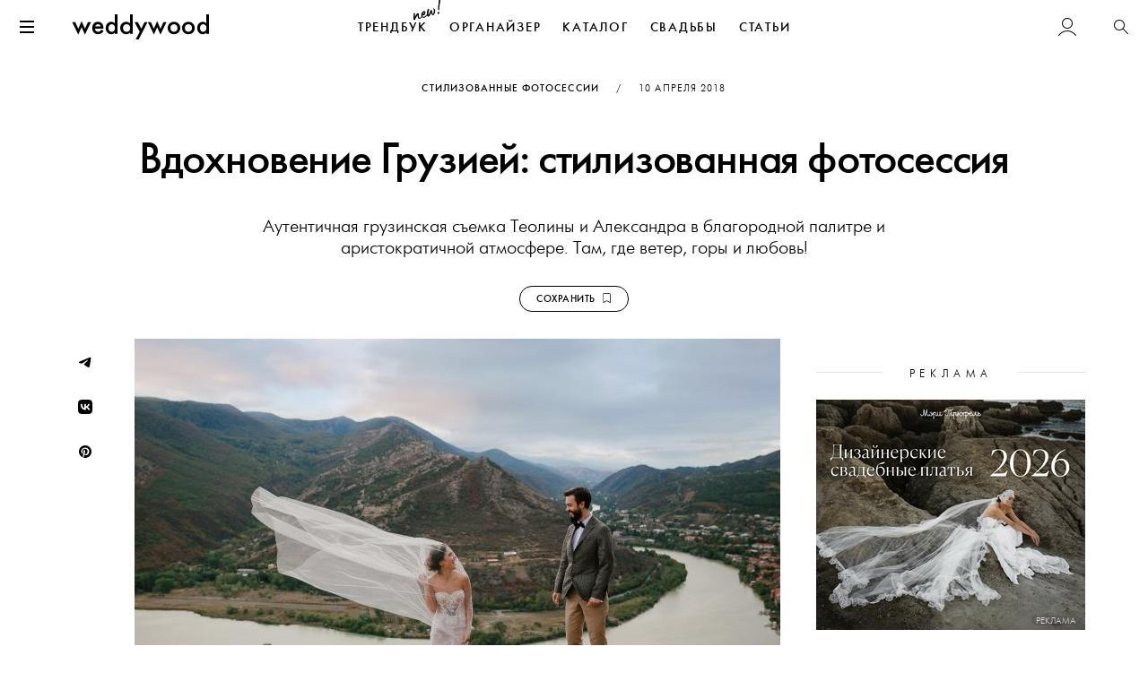

--- FILE ---
content_type: text/html; charset=UTF-8
request_url: https://weddywood.ru/vdohnovenie-gruziej-stilizovannaja-fotosessija/
body_size: 24242
content:
<!DOCTYPE html>
<html prefix="og: https://ogp.me/ns# fb: https://ogp.me/ns/fb#" lang="ru-RU">
<head>
    <meta charset="UTF-8">
    <meta http-equiv="x-ua-compatible" content="ie=edge">
    <meta name="viewport" content="width=device-width, initial-scale=1">

    <link rel="apple-touch-icon" sizes="180x180" href="/apple-touch-icon.png">
    <link rel="icon" type="image/png" sizes="16x16" href="/favicon-16x16.png">
    <link rel="icon" type="image/png" sizes="32x32" href="/favicon-32x32.png">
    <link rel="icon" type="image/png" sizes="192x192" href="/android-chrome-192x192.png">
    <link rel="manifest" href="/site.webmanifest">
    <link rel="mask-icon" href="/safari-pinned-tab.svg" color="#000000">
    <link rel="shortcut icon" href="/favicon.ico">
    <meta name="apple-mobile-web-app-title" content="weddywood">
    <meta name="application-name" content="weddywood">
    <meta name="msapplication-TileColor" content="#000000">
    <meta name="theme-color" content="#fff">

    <meta name='robots' content='index, follow, max-image-preview:large, max-snippet:-1, max-video-preview:-1' />

	<!-- This site is optimized with the Yoast SEO Premium plugin v26.7 (Yoast SEO v26.8) - https://yoast.com/product/yoast-seo-premium-wordpress/ -->
	<title>Вдохновение Грузией: стилизованная фотосессия - Weddywood</title>
	<meta name="description" content="Аутентичная грузинская съемка Теолины и Александра в благородной палитре и аристократичной атмосфере. Там, где ветер, горы и любовь!" />
	<link rel="canonical" href="https://weddywood.ru/vdohnovenie-gruziej-stilizovannaja-fotosessija/" />
	<meta property="og:locale" content="ru_RU" />
	<meta property="og:type" content="article" />
	<meta property="og:title" content="Вдохновение Грузией: стилизованная фотосессия" />
	<meta property="og:description" content="Аутентичная грузинская съемка Теолины и Александра в благородной палитре и аристократичной атмосфере. Там, где ветер, горы и любовь!" />
	<meta property="og:url" content="https://weddywood.ru/vdohnovenie-gruziej-stilizovannaja-fotosessija/" />
	<meta property="og:site_name" content="Weddywood" />
	<meta property="article:publisher" content="https://www.facebook.com/Weddywood" />
	<meta property="article:published_time" content="2018-04-10T12:00:43+00:00" />
	<meta property="og:image" content="https://s.weddywood.ru/wp-content/uploads/2018/04/teolina-i-aleksandr-vdohnovenie-gruziej__1_1_weddywood.jpg" />
	<meta property="og:image:width" content="1440" />
	<meta property="og:image:height" content="959" />
	<meta property="og:image:type" content="image/jpeg" />
	<meta name="author" content="Weddywood" />
	<meta name="twitter:card" content="summary_large_image" />
	<meta name="twitter:label1" content="Написано автором" />
	<meta name="twitter:data1" content="Weddywood" />
	<script type="application/ld+json" class="yoast-schema-graph">{"@context":"https://schema.org","@graph":[{"@type":"Article","@id":"https://weddywood.ru/vdohnovenie-gruziej-stilizovannaja-fotosessija/#article","isPartOf":{"@id":"https://weddywood.ru/vdohnovenie-gruziej-stilizovannaja-fotosessija/"},"author":{"name":"Weddywood","@id":"https://weddywood.ru/#/schema/person/c5b410f762f7f4c24099b8d6d93a6f0c"},"headline":"Вдохновение Грузией: стилизованная фотосессия","datePublished":"2018-04-10T12:00:43+00:00","mainEntityOfPage":{"@id":"https://weddywood.ru/vdohnovenie-gruziej-stilizovannaja-fotosessija/"},"wordCount":424,"publisher":{"@id":"https://weddywood.ru/#organization"},"image":{"@id":"https://weddywood.ru/vdohnovenie-gruziej-stilizovannaja-fotosessija/#primaryimage"},"thumbnailUrl":"https://s.weddywood.ru/wp-content/uploads/2018/04/teolina-i-aleksandr-vdohnovenie-gruziej__1_1_weddywood.jpg","articleSection":["Стилизованные фотосессии","Съёмки"],"inLanguage":"ru-RU"},{"@type":"WebPage","@id":"https://weddywood.ru/vdohnovenie-gruziej-stilizovannaja-fotosessija/","url":"https://weddywood.ru/vdohnovenie-gruziej-stilizovannaja-fotosessija/","name":"Вдохновение Грузией: стилизованная фотосессия - Weddywood","isPartOf":{"@id":"https://weddywood.ru/#website"},"primaryImageOfPage":{"@id":"https://weddywood.ru/vdohnovenie-gruziej-stilizovannaja-fotosessija/#primaryimage"},"image":{"@id":"https://weddywood.ru/vdohnovenie-gruziej-stilizovannaja-fotosessija/#primaryimage"},"thumbnailUrl":"https://s.weddywood.ru/wp-content/uploads/2018/04/teolina-i-aleksandr-vdohnovenie-gruziej__1_1_weddywood.jpg","datePublished":"2018-04-10T12:00:43+00:00","description":"Аутентичная грузинская съемка Теолины и Александра в благородной палитре и аристократичной атмосфере. Там, где ветер, горы и любовь!","breadcrumb":{"@id":"https://weddywood.ru/vdohnovenie-gruziej-stilizovannaja-fotosessija/#breadcrumb"},"inLanguage":"ru-RU","potentialAction":[{"@type":"ReadAction","target":["https://weddywood.ru/vdohnovenie-gruziej-stilizovannaja-fotosessija/"]}]},{"@type":"ImageObject","inLanguage":"ru-RU","@id":"https://weddywood.ru/vdohnovenie-gruziej-stilizovannaja-fotosessija/#primaryimage","url":"https://s.weddywood.ru/wp-content/uploads/2018/04/teolina-i-aleksandr-vdohnovenie-gruziej__1_1_weddywood.jpg","contentUrl":"https://s.weddywood.ru/wp-content/uploads/2018/04/teolina-i-aleksandr-vdohnovenie-gruziej__1_1_weddywood.jpg","width":1440,"height":959},{"@type":"BreadcrumbList","@id":"https://weddywood.ru/vdohnovenie-gruziej-stilizovannaja-fotosessija/#breadcrumb","itemListElement":[{"@type":"ListItem","position":1,"name":"Советы по подготовке к свадьбе","item":"https://weddywood.ru/category/hints/"},{"@type":"ListItem","position":2,"name":"Реальные истории","item":"https://weddywood.ru/category/hints/real/"},{"@type":"ListItem","position":3,"name":"Стилизованные фотосессии","item":"https://weddywood.ru/category/hints/real/inspiration-shoot/"},{"@type":"ListItem","position":4,"name":"Вдохновение Грузией: стилизованная фотосессия"}]},{"@type":"WebSite","@id":"https://weddywood.ru/#website","url":"https://weddywood.ru/","name":"Weddywood","description":"Свадьбы, Стиль, Эстетика, Любовь","publisher":{"@id":"https://weddywood.ru/#organization"},"alternateName":"Веддивуд","potentialAction":[{"@type":"SearchAction","target":{"@type":"EntryPoint","urlTemplate":"https://weddywood.ru/?s={search_term_string}"},"query-input":{"@type":"PropertyValueSpecification","valueRequired":true,"valueName":"search_term_string"}}],"inLanguage":"ru-RU"},{"@type":"Organization","@id":"https://weddywood.ru/#organization","name":"Weddywood","alternateName":"Веддивуд","url":"https://weddywood.ru/","logo":{"@type":"ImageObject","inLanguage":"ru-RU","@id":"https://weddywood.ru/#/schema/logo/image/","url":"https://s.weddywood.ru/wp-content/uploads/2024/01/email-header.png","contentUrl":"https://s.weddywood.ru/wp-content/uploads/2024/01/email-header.png","width":540,"height":99,"caption":"Weddywood"},"image":{"@id":"https://weddywood.ru/#/schema/logo/image/"},"sameAs":["https://www.facebook.com/Weddywood","https://instagram.com/weddywood/","https://www.pinterest.com/weddywood/","https://t.me/weddywood_ru/","https://vk.com/weddywood"]},{"@type":"Person","@id":"https://weddywood.ru/#/schema/person/c5b410f762f7f4c24099b8d6d93a6f0c","name":"Weddywood","image":{"@type":"ImageObject","inLanguage":"ru-RU","@id":"https://weddywood.ru/#/schema/person/image/","url":"https://s.weddywood.ru/wp-content/uploads/avatars/2/1725371273-bpthumb.png","contentUrl":"https://s.weddywood.ru/wp-content/uploads/avatars/2/1725371273-bpthumb.png","caption":"Weddywood"},"description":"Weddywood — проект для невест, женихов и свадебных профессионалов, которые создают свадьбы со вкусом","sameAs":["https://weddywood.ru"],"url":"https://weddywood.ru/author/weddywood/"}]}</script>
	<meta property="og:see_also" content="https://weddywood.ru/top-30-svezhih-idej-dlja-letnej-svadby/">
<meta property="og:see_also" content="https://weddywood.ru/20-variantov-prichesok-dlja-letnej-nevesty-2018/">

	<!-- / Yoast SEO Premium plugin. -->


<link rel='stylesheet' id='fancybox-css' href='https://weddywood.ru/src/node_modules/@fancyapps/fancybox/dist/jquery.fancybox.min.css?ver=3.5.7' media='all' />
<link rel='stylesheet' id='km-theme-style-css' href='https://weddywood.ru/wp-content/themes/weddywood/style.css?ver=3.3666' media='all' />
<script src="https://weddywood.ru/wp-includes/js/jquery/jquery.min.js?ver=3.7.1" id="jquery-core-js"></script>
<script>
        //<![CDATA[
        var themeSlug = "weddywood",  
        themeUrl = "https://weddywood.ru/wp-content/themes/weddywood/",  
        adminEmail = "info@weddywood.ru", 
        siteUrl = "https://weddywood.ru", 
        siteStaticUrl = "https://s.weddywood.ru", 
        currentObjectID = "155188",
        currentUserID = "0",
        currentUserIsPro = "",
        currentWPNonce = "4921e5c831",
        KM = {};
        window.dataLayer = window.dataLayer || [];
        //]]>
        </script><style>
.loader-cloak { display: none }
[v-cloak]>* { display: none }
[v-cloak] .loader-cloak { height: 100vh; display: block!important }
.hidden {display: none !important;}
</style>
	<script type="text/javascript">var ajaxurl = 'https://weddywood.ru/wp-admin/admin-ajax.php';</script>


            <script>(function (d, w, c) { (w[c] = w[c] || []).push(function() { try { w.yaCounter32333875 = new Ya.Metrika({ id:32333875, clickmap:true, trackLinks:true, accurateTrackBounce:true }); } catch(e) { } }); var n = d.getElementsByTagName("script")[0], x = "https://mc.yandex.ru/metrika/watch.js", s = d.createElement("script"), f = function () { n.parentNode.insertBefore(s, n); }; for (var i = 0; i < document.scripts.length; i++) { if (document.scripts[i].src === x) { return; } } s.type = "text/javascript"; s.async = true; s.src = x; if (w.opera == "[object Opera]") { d.addEventListener("DOMContentLoaded", f, false); } else { f(); } })(document, window, "yandex_metrika_callbacks"); </script>
            
            <style>
            .live-animation-wrapper {
                display: flex;
                align-items: center;
            }

            .live-animation {
                position: relative;
                width: 17px;
                height: 17px;
            }

            .live-animation .circle {
                width: 7px;
                height: 7px;
                background-color: #bd1919;
                border-radius: 50%;
                position: absolute;
                top: 5px;
                left: 5px;
            }

            .live-animation .ringring {
                border: 3px solid #bd1919;
                border-radius: 30px;
                height: 17px;
                width: 17px;
                position: absolute;
                left: 0;
                top: 0;
                animation: pulsate 1s ease-out infinite;
                opacity: 0;
            }

            @-webkit-keyframes pulsate {
                0% {
                    -webkit-transform: scale(0.1, 0.1);
                    opacity: 0.0;
                }
                50% {
                    opacity: 1.0;
                }
                100% {
                    -webkit-transform: scale(1.2, 1.2);
                    opacity: 0.0;
                }
            }

            /**/

            .circle {
                width: 7px;
                height: 7px;
                background-color: #bd1919;
                border-radius: 50%;
                position: absolute;
                top: 26px;
                right: 1px;
            }

            .ringring {
                border: 3px solid #bd1919;
                -webkit-border-radius: 30px;
                height: 17px;
                width: 17px;
                position: absolute;
                right: -4px;
                top: 21px;
                -webkit-animation: pulsate 1s ease-out;
                -webkit-animation-iteration-count: infinite;
                opacity: 0.0
            }

            @-webkit-keyframes pulsate {
                0% {
                    -webkit-transform: scale(0.1, 0.1);
                    opacity: 0.0;
                }
                50% {
                    opacity: 1.0;
                }
                100% {
                    -webkit-transform: scale(1.2, 1.2);
                    opacity: 0.0;
                }
            }
        </style>
        
<style id='global-styles-inline-css'>
:root{--wp--preset--aspect-ratio--square: 1;--wp--preset--aspect-ratio--4-3: 4/3;--wp--preset--aspect-ratio--3-4: 3/4;--wp--preset--aspect-ratio--3-2: 3/2;--wp--preset--aspect-ratio--2-3: 2/3;--wp--preset--aspect-ratio--16-9: 16/9;--wp--preset--aspect-ratio--9-16: 9/16;--wp--preset--color--black: #000000;--wp--preset--color--cyan-bluish-gray: #abb8c3;--wp--preset--color--white: #ffffff;--wp--preset--color--pale-pink: #f78da7;--wp--preset--color--vivid-red: #cf2e2e;--wp--preset--color--luminous-vivid-orange: #ff6900;--wp--preset--color--luminous-vivid-amber: #fcb900;--wp--preset--color--light-green-cyan: #7bdcb5;--wp--preset--color--vivid-green-cyan: #00d084;--wp--preset--color--pale-cyan-blue: #8ed1fc;--wp--preset--color--vivid-cyan-blue: #0693e3;--wp--preset--color--vivid-purple: #9b51e0;--wp--preset--gradient--vivid-cyan-blue-to-vivid-purple: linear-gradient(135deg,rgb(6,147,227) 0%,rgb(155,81,224) 100%);--wp--preset--gradient--light-green-cyan-to-vivid-green-cyan: linear-gradient(135deg,rgb(122,220,180) 0%,rgb(0,208,130) 100%);--wp--preset--gradient--luminous-vivid-amber-to-luminous-vivid-orange: linear-gradient(135deg,rgb(252,185,0) 0%,rgb(255,105,0) 100%);--wp--preset--gradient--luminous-vivid-orange-to-vivid-red: linear-gradient(135deg,rgb(255,105,0) 0%,rgb(207,46,46) 100%);--wp--preset--gradient--very-light-gray-to-cyan-bluish-gray: linear-gradient(135deg,rgb(238,238,238) 0%,rgb(169,184,195) 100%);--wp--preset--gradient--cool-to-warm-spectrum: linear-gradient(135deg,rgb(74,234,220) 0%,rgb(151,120,209) 20%,rgb(207,42,186) 40%,rgb(238,44,130) 60%,rgb(251,105,98) 80%,rgb(254,248,76) 100%);--wp--preset--gradient--blush-light-purple: linear-gradient(135deg,rgb(255,206,236) 0%,rgb(152,150,240) 100%);--wp--preset--gradient--blush-bordeaux: linear-gradient(135deg,rgb(254,205,165) 0%,rgb(254,45,45) 50%,rgb(107,0,62) 100%);--wp--preset--gradient--luminous-dusk: linear-gradient(135deg,rgb(255,203,112) 0%,rgb(199,81,192) 50%,rgb(65,88,208) 100%);--wp--preset--gradient--pale-ocean: linear-gradient(135deg,rgb(255,245,203) 0%,rgb(182,227,212) 50%,rgb(51,167,181) 100%);--wp--preset--gradient--electric-grass: linear-gradient(135deg,rgb(202,248,128) 0%,rgb(113,206,126) 100%);--wp--preset--gradient--midnight: linear-gradient(135deg,rgb(2,3,129) 0%,rgb(40,116,252) 100%);--wp--preset--font-size--small: 13px;--wp--preset--font-size--medium: 20px;--wp--preset--font-size--large: 36px;--wp--preset--font-size--x-large: 42px;--wp--preset--spacing--20: 0.44rem;--wp--preset--spacing--30: 0.67rem;--wp--preset--spacing--40: 1rem;--wp--preset--spacing--50: 1.5rem;--wp--preset--spacing--60: 2.25rem;--wp--preset--spacing--70: 3.38rem;--wp--preset--spacing--80: 5.06rem;--wp--preset--shadow--natural: 6px 6px 9px rgba(0, 0, 0, 0.2);--wp--preset--shadow--deep: 12px 12px 50px rgba(0, 0, 0, 0.4);--wp--preset--shadow--sharp: 6px 6px 0px rgba(0, 0, 0, 0.2);--wp--preset--shadow--outlined: 6px 6px 0px -3px rgb(255, 255, 255), 6px 6px rgb(0, 0, 0);--wp--preset--shadow--crisp: 6px 6px 0px rgb(0, 0, 0);}:where(.is-layout-flex){gap: 0.5em;}:where(.is-layout-grid){gap: 0.5em;}body .is-layout-flex{display: flex;}.is-layout-flex{flex-wrap: wrap;align-items: center;}.is-layout-flex > :is(*, div){margin: 0;}body .is-layout-grid{display: grid;}.is-layout-grid > :is(*, div){margin: 0;}:where(.wp-block-columns.is-layout-flex){gap: 2em;}:where(.wp-block-columns.is-layout-grid){gap: 2em;}:where(.wp-block-post-template.is-layout-flex){gap: 1.25em;}:where(.wp-block-post-template.is-layout-grid){gap: 1.25em;}.has-black-color{color: var(--wp--preset--color--black) !important;}.has-cyan-bluish-gray-color{color: var(--wp--preset--color--cyan-bluish-gray) !important;}.has-white-color{color: var(--wp--preset--color--white) !important;}.has-pale-pink-color{color: var(--wp--preset--color--pale-pink) !important;}.has-vivid-red-color{color: var(--wp--preset--color--vivid-red) !important;}.has-luminous-vivid-orange-color{color: var(--wp--preset--color--luminous-vivid-orange) !important;}.has-luminous-vivid-amber-color{color: var(--wp--preset--color--luminous-vivid-amber) !important;}.has-light-green-cyan-color{color: var(--wp--preset--color--light-green-cyan) !important;}.has-vivid-green-cyan-color{color: var(--wp--preset--color--vivid-green-cyan) !important;}.has-pale-cyan-blue-color{color: var(--wp--preset--color--pale-cyan-blue) !important;}.has-vivid-cyan-blue-color{color: var(--wp--preset--color--vivid-cyan-blue) !important;}.has-vivid-purple-color{color: var(--wp--preset--color--vivid-purple) !important;}.has-black-background-color{background-color: var(--wp--preset--color--black) !important;}.has-cyan-bluish-gray-background-color{background-color: var(--wp--preset--color--cyan-bluish-gray) !important;}.has-white-background-color{background-color: var(--wp--preset--color--white) !important;}.has-pale-pink-background-color{background-color: var(--wp--preset--color--pale-pink) !important;}.has-vivid-red-background-color{background-color: var(--wp--preset--color--vivid-red) !important;}.has-luminous-vivid-orange-background-color{background-color: var(--wp--preset--color--luminous-vivid-orange) !important;}.has-luminous-vivid-amber-background-color{background-color: var(--wp--preset--color--luminous-vivid-amber) !important;}.has-light-green-cyan-background-color{background-color: var(--wp--preset--color--light-green-cyan) !important;}.has-vivid-green-cyan-background-color{background-color: var(--wp--preset--color--vivid-green-cyan) !important;}.has-pale-cyan-blue-background-color{background-color: var(--wp--preset--color--pale-cyan-blue) !important;}.has-vivid-cyan-blue-background-color{background-color: var(--wp--preset--color--vivid-cyan-blue) !important;}.has-vivid-purple-background-color{background-color: var(--wp--preset--color--vivid-purple) !important;}.has-black-border-color{border-color: var(--wp--preset--color--black) !important;}.has-cyan-bluish-gray-border-color{border-color: var(--wp--preset--color--cyan-bluish-gray) !important;}.has-white-border-color{border-color: var(--wp--preset--color--white) !important;}.has-pale-pink-border-color{border-color: var(--wp--preset--color--pale-pink) !important;}.has-vivid-red-border-color{border-color: var(--wp--preset--color--vivid-red) !important;}.has-luminous-vivid-orange-border-color{border-color: var(--wp--preset--color--luminous-vivid-orange) !important;}.has-luminous-vivid-amber-border-color{border-color: var(--wp--preset--color--luminous-vivid-amber) !important;}.has-light-green-cyan-border-color{border-color: var(--wp--preset--color--light-green-cyan) !important;}.has-vivid-green-cyan-border-color{border-color: var(--wp--preset--color--vivid-green-cyan) !important;}.has-pale-cyan-blue-border-color{border-color: var(--wp--preset--color--pale-cyan-blue) !important;}.has-vivid-cyan-blue-border-color{border-color: var(--wp--preset--color--vivid-cyan-blue) !important;}.has-vivid-purple-border-color{border-color: var(--wp--preset--color--vivid-purple) !important;}.has-vivid-cyan-blue-to-vivid-purple-gradient-background{background: var(--wp--preset--gradient--vivid-cyan-blue-to-vivid-purple) !important;}.has-light-green-cyan-to-vivid-green-cyan-gradient-background{background: var(--wp--preset--gradient--light-green-cyan-to-vivid-green-cyan) !important;}.has-luminous-vivid-amber-to-luminous-vivid-orange-gradient-background{background: var(--wp--preset--gradient--luminous-vivid-amber-to-luminous-vivid-orange) !important;}.has-luminous-vivid-orange-to-vivid-red-gradient-background{background: var(--wp--preset--gradient--luminous-vivid-orange-to-vivid-red) !important;}.has-very-light-gray-to-cyan-bluish-gray-gradient-background{background: var(--wp--preset--gradient--very-light-gray-to-cyan-bluish-gray) !important;}.has-cool-to-warm-spectrum-gradient-background{background: var(--wp--preset--gradient--cool-to-warm-spectrum) !important;}.has-blush-light-purple-gradient-background{background: var(--wp--preset--gradient--blush-light-purple) !important;}.has-blush-bordeaux-gradient-background{background: var(--wp--preset--gradient--blush-bordeaux) !important;}.has-luminous-dusk-gradient-background{background: var(--wp--preset--gradient--luminous-dusk) !important;}.has-pale-ocean-gradient-background{background: var(--wp--preset--gradient--pale-ocean) !important;}.has-electric-grass-gradient-background{background: var(--wp--preset--gradient--electric-grass) !important;}.has-midnight-gradient-background{background: var(--wp--preset--gradient--midnight) !important;}.has-small-font-size{font-size: var(--wp--preset--font-size--small) !important;}.has-medium-font-size{font-size: var(--wp--preset--font-size--medium) !important;}.has-large-font-size{font-size: var(--wp--preset--font-size--large) !important;}.has-x-large-font-size{font-size: var(--wp--preset--font-size--x-large) !important;}
/*# sourceURL=global-styles-inline-css */
</style>
</head>

<body class="bp-legacy wp-singular post-template-default single single-post postid-155188 single-format-standard wp-theme-weddywood">
<noscript><div><img src="https://mc.yandex.ru/watch/32333875" style="position:absolute; left:-9999px;" alt="" /></div></noscript>


<div id="page">

    <a class="sr-only" href="#content">Перейти к содержанию</a>

    
        <div id="header-all">
            <div id="header-main" class="relative">
                <div class="header-wrapper">
                    <header class="header-bar relative">
                        <div class="header-floated-block text-center">

                            <button id="header-toggle" type="button" class="pull-left relative">
                                <span class="icon-bar"></span>
                                <span class="icon-bar"></span>
                                <span class="icon-bar"></span>
                                <span class="sr-only">Меню</span>
                            </button>

                            <div class="header-logo">
                                <a class="relative" href="https://weddywood.ru/">
                                    <span class="icon-logo"></span>
                                    <span class="sr-only">Weddywood</span>
                                                                    </a>
                            </div>

                            <div class="search-icon pull-right hidden-xs">
                                <a href="#" data-toggle="dropdown" data-target="#search" role="button" aria-haspopup="true" aria-expanded="false">
    <i class="icon-search"></i>
    <span class="sr-only">Поиск</span>
</a>                            </div>

                            <div class="header-account pull-right dropdown relative">
                                <a class="lwa-btn lwa-btn-header flex-center" href="#" data-target="#lwa-login"><i class="icon-user"></i></a>                            </div>

                            
                        </div>
                    </header>

                    <div class="header-menu scroll-horizontal-wrapper ">
                        
        <ul class="nav nav-tabs-header scroll-horizontal">

            <li class="">
                <a href="/trendbook-26/" class="relative">
                    ТРЕНДБУК
                    <div id="nav-icon-new"><svg xmlns="http://www.w3.org/2000/svg" xml:space="preserve" width="30" height="30" viewBox="90.675 4.944 262.115 199.083"><path d="M154.787 190.864c1.684-.426 3.32-1.039 4.723-1.789 5.094-2.68 7.941-6.387 11.813-13.137 3.215-5.391 3.805-12.508 2.313-11.332-2.664 2.066-5.09 5.066-5.887 5.863-3.172 3.191-8.727 10.367-13.965 11.691-5.801 1.465-8.016-4.148-9.621-10.512-1.563-6.172-1.625-13.523-1.68-16.891-.148-3.746.262-8.43-.684-12.172s-7.598-6.441-10.594-5.684c-4.117 1.039-11.305 9.621-14.242 14.543-6.34 10.363-7.926 12.754-13.332 22.082 1.605-12.551 2.461-27.297 2.875-29.59-.102-3.559-.246-5.711-6.805-7.242-5.711-1.344-7.492-1.293-7.473 5.871-.344 32.531-2.316 49.949-1.23 54.254.617 2.434 1.883 3.504 3.898 5.188 2.438 1.77 4.359 2.281 5.855 1.902 3.555-.895 5.465-5.957 7.047-9.938 1.906-4.266 6.707-12.844 9.785-18 .887-1.219 10.066-18.465 12.727-21.328-.523 16.059 2.875 27.938 7.566 32.328 4.926 4.53 12.606 4.979 16.911 3.893"/><path d="M195.905 181.075c10.105-2.551 20.617-12.172 25.086-21.262 3.82-7.734 2.168-14.281 1.328-12.875-9.09 15.234-21.289 22.891-30.645 25.254-3.559.898-6.555.859-8.477-.445-3.844-2.613-5.027-8.086-4.762-14.125 3.703 1.254 8.477 1.242 11.844.391.938-.234 1.684-.426 2.387-.801 9.211-4.516 13.633-14.59 14.082-23.063a27 27 0 0 0-.727-9.176c-.281-1.121-.52-2.055-.988-3.133-1.367-3.039-3.008-4.813-6.426-5.742-2.156-.648-4.355-.691-6.414-.172-13.285 3.355-30.5 28.207-25.301 48.789 1.512 5.988 3.301 10.711 10.801 14.391 4.966 2.328 12.228 3.484 18.212 1.969m-15.148-32.403c2.828-10.863 14.074-25.449 16-23.348 2.16 2.242-6.094 16.07-7.633 17.852-1.727 2.625-4.574 6.332-8.367 5.496"/><path d="M236.839 169.746c12.633-1.996 15.133-12.582 19-21.719.602-1.547 5.395-13.309 6.324-15.93 2.035 8.84 5.328 15.574 7.77 18.141 5.113 5.277 9.656 6.719 13.586 5.727 12.727-3.215 19.492-31.594 18.199-43.016-.332-2.105-.664-4.211-1.184-6.27-1.465-5.801-4.004-11.129-8.602-14.348-2.484-1.961-5.996-3.262-7.496-2.883q-1.12.281-.84 1.406.216.84 1.129 2.102c1.223 1.684 2.211 4.02 2.871 6.641 1.09 4.305 1.52 9.172 1.484 13.758-.129 4.215-3.012 31.418-9.754 30.73-1.875-.324-5.027-7.289-6.777-14.215-1.652-6.547-2.09-13.008.203-14.184-.246-4.914-6.82-12.809-12.477-9.988-4.441 2.117-6.195 12.516-8.246 17.012-1.395 3.141-13.59 32.895-15.648 33.414-2.805.707-.555-17.973 1.613-31.461 1.199-6.273 7.012-23.469 5.367-25.242-1.313-1.262-7.543-3.867-11.102-2.969-1.121.285-2.148.941-2.473 2.02-4.555 14.285-7.289 26.324-7.93 31.66-.781 6.367-1.645 17.934.625 26.914 1.893 7.485 5.932 13.235 14.358 12.7M341.206 104.573c.559-40.352 13.086-86.113 11.434-92.664s-9.613-7.324-11.484-6.852c-.938.234-2.059.52-2.195 2.344-.762 14.324-10.297 78.242-8.02 92 1.093 6.691 10.136 10.976 10.265 5.172m-7.254 40.644c4.68-1.18 10.414-9.992 8.902-15.98-1.133-4.492-3.852-6.594-8.344-5.457-6.922 1.746-9.992 10.086-8.813 14.766 1.185 4.675 4.326 7.663 8.255 6.671"/></svg></div>
                </a>
            </li>

            <li class="">
                <a href="/organiser/" class="relative">
                    ОРГАНАЙЗЕР
                </a>
            </li>

            
            <li class="">
                <a href="/svadebnye-professionaly/">
                    КАТАЛОГ
                </a>
            </li>

            <li class="">
                <a href="/category/wedding/">
                    СВАДЬБЫ
                </a>
            </li>

            <li class="">
                <a href="/category/hints/">
                    СТАТЬИ
                </a>
            </li>

                    </ul>

                                                    </div>
                </div>
            </div>

            <div class="header-promo-block">
                            </div>

            <div class="template-notices">
                            </div>

            <div id="header-spacer" style="display: none;">
                <div class="header-wrapper">
                    <div class="header-bar"></div>
                    <div class="header-menu"></div>
                </div>
            </div>
        </div>

        
    
    <div id="content">


    
    <div class="container clearfix">
        
    <article id="post-155188" class="sidebar-in-wrapper margin-bottom-3x with_sidebar post-155188 post type-post status-publish format-standard has-post-thumbnail hentry category-inspiration-shoot category-real color-blue season-summer style-classic venue-mountains venue-abroad">

                    <header class="page-header text-center margin-top-2x">

                <div class="entry-meta letter-spacing text-uppercase xxsmall ">
                    <a href="https://weddywood.ru/category/hints/real/inspiration-shoot/">Стилизованные фотосессии</a>                    <span class="margin-left margin-right letter-spacing">/</span>

                    <span class="screen-reader-text">Опубликовано</span> <a class="font-normal" href="https://weddywood.ru/vdohnovenie-gruziej-stilizovannaja-fotosessija/" rel="bookmark"><time class="entry-date published" datetime="2018-04-10T15:00:43+03:00">10&nbsp;апреля&nbsp;2018</time><time class="updated" datetime="2018-04-04T11:25:28+03:00">4&nbsp;апреля</time></a>                </div>

                
                <h1 class="entry-title">Вдохновение Грузией: стилизованная фотосессия</h1>
                
                <div class="entry-excerpt">
                    <div class="padding-horizontal">
                        <p>Аутентичная грузинская съемка Теолины и Александра в благородной палитре и аристократичной атмосфере. Там, где ветер, горы и любовь!</p>
                    </div>
                    
            <div class="text-center">
                <a class="margin-top-2x kmLikeBtn like-btn btn btn-sm xxsmall border-radius-extra"
                   data-object_id="155188"
                   data-object_type="post"
                   data-liked="false">
                    <span class="unliked">Сохранить&nbsp;&nbsp;<svg xmlns="http://www.w3.org/2000/svg" width="16" height="16" fill="currentColor" class="bi bi-bookmark" viewBox="0 0 16 16"><path d="M2 2a2 2 0 0 1 2-2h8a2 2 0 0 1 2 2v13.5a.5.5 0 0 1-.777.416L8 13.101l-5.223 2.815A.5.5 0 0 1 2 15.5zm2-1a1 1 0 0 0-1 1v12.566l4.723-2.482a.5.5 0 0 1 .554 0L13 14.566V2a1 1 0 0 0-1-1z"/></svg></span>
                    <span class="liked">Сохранено&nbsp;&nbsp;<svg xmlns="http://www.w3.org/2000/svg" width="16" height="16" fill="currentColor" class="bi bi-bookmark-fill" viewBox="0 0 16 16"><path d="M2 2v13.5a.5.5 0 0 0 .74.439L8 13.069l5.26 2.87A.5.5 0 0 0 14 15.5V2a2 2 0 0 0-2-2H4a2 2 0 0 0-2 2"/></svg></span>
                </a>
            </div>

                                                </div>

                
            </header>
        
        <div class="block-with-sidebar padding-top-2x">

            <div class="post-content margin-bottom-3x relative">
                
                    <div class="excerpt-n-thumbnail">
                                <div class="entry-header-share text-center visible-lg">

            <a class="km_share pointer bg-hover-black clr-hover-white" data-type="tg">
                <i class="icon-telegram"></i>
            </a>

            <a class="km_share pointer bg-hover-black clr-hover-white" data-type="vk"
               data-share_title="Вдохновение Грузией: стилизованная фотосессия"
               data-text="Аутентичная грузинская съемка Теолины и Александра в благородной палитре и аристократичной атмосфере. Там, где ветер, горы и любовь!"
               data-image="https://s.weddywood.ru/wp-content/uploads/2018/04/teolina-i-aleksandr-vdohnovenie-gruziej__1_1_weddywood.jpg">
                <i class="icon-vkontakte"></i>
            </a>

            <a class="km_share pointer bg-hover-black clr-hover-white" data-type="pt"
               data-text="Аутентичная грузинская съемка Теолины и Александра в благородной палитре и аристократичной атмосфере. Там, где ветер, горы и любовь!"
               data-image="https://s.weddywood.ru/wp-content/uploads/2018/04/teolina-i-aleksandr-vdohnovenie-gruziej__1_1_weddywood.jpg">
                <i class="icon-pinterest"></i>
            </a>

        </div>
        
                        <div class="post-thumbnail full-width-resp margin-bottom-3x">
                            <div class="relative">
                                <picture><source  srcset="https://s.weddywood.ru/wp-content/uploads/2018/04/teolina-i-aleksandr-vdohnovenie-gruziej__1_1_weddywood.jpg 1440w, https://s.weddywood.ru/wp-content/uploads/2018/04/teolina-i-aleksandr-vdohnovenie-gruziej__1_1_weddywood-320x213.jpg 320w, https://s.weddywood.ru/wp-content/uploads/2018/04/teolina-i-aleksandr-vdohnovenie-gruziej__1_1_weddywood-360x240.jpg 360w, https://s.weddywood.ru/wp-content/uploads/2018/04/teolina-i-aleksandr-vdohnovenie-gruziej__1_1_weddywood-640x426.jpg 640w, https://s.weddywood.ru/wp-content/uploads/2018/04/teolina-i-aleksandr-vdohnovenie-gruziej__1_1_weddywood-720x480.jpg 720w, https://s.weddywood.ru/wp-content/uploads/2018/04/teolina-i-aleksandr-vdohnovenie-gruziej__1_1_weddywood-236x157.jpg 236w, https://s.weddywood.ru/wp-content/uploads/2018/04/teolina-i-aleksandr-vdohnovenie-gruziej__1_1_weddywood-472x314.jpg 472w, https://s.weddywood.ru/wp-content/uploads/2018/04/teolina-i-aleksandr-vdohnovenie-gruziej__1_1_weddywood-800x533.jpg 800w" sizes="(max-width: 768px) 100vw, (max-width: 992px) 720px, (max-width: 1200px) 600px, 720px"><img width="1440" height="959" src="https://s.weddywood.ru/wp-content/uploads/2018/04/teolina-i-aleksandr-vdohnovenie-gruziej__1_1_weddywood.jpg" class="img-responsive wp-post-image" alt="" decoding="async" fetchpriority="high"></picture>
                                
                                                            </div>
                        </div>
                    </div>

                    
                <div class="entry-content">
                    <h2>Повод для съёмки</h2>
<p>Грузия – она пахнет свежим сыром, вкусными хачапури, терпким вином, закатами пленяет сердца, отражениями озер и рек красоту мира увеличивает, старинными соборами в душе благодать рождает и радостными встречами тепло и улыбку пробуждает. Очень хотелось проникнуться красотой и атмосферой этой страны, и людей, живущих в ней, поэтому, когда я выбирала следующий пункт для проведения творческого выезда для фотографов, я выбрала Грузию &#8212; решительно и бесповоротно!</p>
<p>Я видела много снимков, сделанных в Грузии, и каждый показывал ее по-своему. Мне хотелось показать ее через настоящую колоритную грузинку с густыми вьющимися волосами цвета воронового крыла, широкими бровями и характерным профилем. Очень хотелось найти аутентичное место для съемки утра, с винтажным интерьером и благородной цветовой гаммой. И обязательно снимать прогулку в горах! Я очень тщательно искала пару для съемки, было важно, чтобы девушка была одновременно утонченной и легкой, но в то же время с долей аристократичности во внешности.</p>
<div class="full-width-resp tiled-gallery type-rectangular" data-captions-type=""><div><div class="bg-white-darker" style="-webkit-flex: 1;-ms-flex: 1;flex: 1">
	<span class="like-btn-tpl like-btn-tpl__hover">
        <a class="kmLikeBtn like-btn"
           data-object_id="155235"
           data-object_type="attachment"
           data-liked="false">
            <span class="unliked">Сохранить&nbsp;&nbsp;<svg xmlns="http://www.w3.org/2000/svg" width="16" height="16" fill="currentColor" class="bi bi-bookmark" viewBox="0 0 16 16"><path d="M2 2a2 2 0 0 1 2-2h8a2 2 0 0 1 2 2v13.5a.5.5 0 0 1-.777.416L8 13.101l-5.223 2.815A.5.5 0 0 1 2 15.5zm2-1a1 1 0 0 0-1 1v12.566l4.723-2.482a.5.5 0 0 1 .554 0L13 14.566V2a1 1 0 0 0-1-1z"/></svg></span>
            <span class="liked">Сохранено&nbsp;&nbsp;<svg xmlns="http://www.w3.org/2000/svg" width="16" height="16" fill="currentColor" class="bi bi-bookmark-fill" viewBox="0 0 16 16"><path d="M2 2v13.5a.5.5 0 0 0 .74.439L8 13.069l5.26 2.87A.5.5 0 0 0 14 15.5V2a2 2 0 0 0-2-2H4a2 2 0 0 0-2 2"/></svg></span>
        </a>
    </span>
					<a data-fancybox="image"
						rel="155235"
						href="https://weddywood.ru/wp-content/uploads/2018/04/teolina-i-aleksandr-vdohnovenie-gruziej__2_0_weddywood.jpg"
						data-post_terms="[]"
						data-parent="{&quot;permalink&quot;:&quot;https:\/\/weddywood.ru\/vdohnovenie-gruziej-stilizovannaja-fotosessija\/&quot;,&quot;meta_common&quot;:[{&quot;slug&quot;:&quot;location&quot;,&quot;label&quot;:&quot;\u041c\u0435\u0441\u0442\u043e \u0441\u044a\u0451\u043c\u043a\u0438&quot;,&quot;value&quot;:&quot;\u0413\u0440\u0443\u0437\u0438\u044f, \u0422\u0431\u0438\u043b\u0438\u0441\u0438, \u041c\u0446\u0445\u0435\u0442\u0430&quot;}],&quot;meta_vendors&quot;:[{&quot;slug&quot;:&quot;photo&quot;,&quot;label&quot;:&quot;\u0424\u043e\u0442\u043e\u0433\u0440\u0430\u0444&quot;,&quot;name&quot;:&quot;\u041b\u0435\u0441\u044f \u041e\u0441\u043a\u0438\u0440\u043a\u043e&quot;,&quot;url&quot;:&quot;https:\/\/oskirko.com\/category\/blog\/&quot;},{&quot;slug&quot;:&quot;photo&quot;,&quot;label&quot;:&quot;\u0424\u043e\u0442\u043e\u0433\u0440\u0430\u0444&quot;,&quot;name&quot;:&quot;\u041b\u0435\u0441\u044f \u041e\u0441\u043a\u0438\u0440\u043a\u043e&quot;,&quot;url&quot;:&quot;vinotel.ge&quot;}]}"
                        data-srcset="https://s.weddywood.ru/wp-content/uploads/2018/04/teolina-i-aleksandr-vdohnovenie-gruziej__2_0_weddywood-360x240.jpg 360w, https://s.weddywood.ru/wp-content/uploads/2018/04/teolina-i-aleksandr-vdohnovenie-gruziej__2_0_weddywood-320x213.jpg 320w, https://s.weddywood.ru/wp-content/uploads/2018/04/teolina-i-aleksandr-vdohnovenie-gruziej__2_0_weddywood-640x426.jpg 640w, https://s.weddywood.ru/wp-content/uploads/2018/04/teolina-i-aleksandr-vdohnovenie-gruziej__2_0_weddywood-720x480.jpg 720w, https://s.weddywood.ru/wp-content/uploads/2018/04/teolina-i-aleksandr-vdohnovenie-gruziej__2_0_weddywood-236x157.jpg 236w, https://s.weddywood.ru/wp-content/uploads/2018/04/teolina-i-aleksandr-vdohnovenie-gruziej__2_0_weddywood-472x314.jpg 472w, https://s.weddywood.ru/wp-content/uploads/2018/04/teolina-i-aleksandr-vdohnovenie-gruziej__2_0_weddywood-800x533.jpg 800w, https://s.weddywood.ru/wp-content/uploads/2018/04/teolina-i-aleksandr-vdohnovenie-gruziej__2_0_weddywood.jpg 1440w"><picture><source  srcset="https://s.weddywood.ru/wp-content/uploads/2018/04/teolina-i-aleksandr-vdohnovenie-gruziej__2_0_weddywood.jpg 1440w, https://s.weddywood.ru/wp-content/uploads/2018/04/teolina-i-aleksandr-vdohnovenie-gruziej__2_0_weddywood-320x213.jpg 320w, https://s.weddywood.ru/wp-content/uploads/2018/04/teolina-i-aleksandr-vdohnovenie-gruziej__2_0_weddywood-360x240.jpg 360w, https://s.weddywood.ru/wp-content/uploads/2018/04/teolina-i-aleksandr-vdohnovenie-gruziej__2_0_weddywood-640x426.jpg 640w, https://s.weddywood.ru/wp-content/uploads/2018/04/teolina-i-aleksandr-vdohnovenie-gruziej__2_0_weddywood-720x480.jpg 720w, https://s.weddywood.ru/wp-content/uploads/2018/04/teolina-i-aleksandr-vdohnovenie-gruziej__2_0_weddywood-236x157.jpg 236w, https://s.weddywood.ru/wp-content/uploads/2018/04/teolina-i-aleksandr-vdohnovenie-gruziej__2_0_weddywood-472x314.jpg 472w, https://s.weddywood.ru/wp-content/uploads/2018/04/teolina-i-aleksandr-vdohnovenie-gruziej__2_0_weddywood-800x533.jpg 800w" sizes="(max-width: 768px) calc(100vw - 40px), (max-width: 992px) 720px, (max-width: 1200px) 600px, 640px"><img decoding="async" width="1440" height="959" src="https://s.weddywood.ru/wp-content/uploads/2018/04/teolina-i-aleksandr-vdohnovenie-gruziej__2_0_weddywood.jpg" class="img-responsive" alt=""></picture>
		           </a></div></div><div><div class="bg-white-darker" style="-webkit-flex: 0.66597;-ms-flex: 0.66597;flex: 0.66597">
	<span class="like-btn-tpl like-btn-tpl__hover">
        <a class="kmLikeBtn like-btn"
           data-object_id="155241"
           data-object_type="attachment"
           data-liked="false">
            <span class="unliked">Сохранить&nbsp;&nbsp;<svg xmlns="http://www.w3.org/2000/svg" width="16" height="16" fill="currentColor" class="bi bi-bookmark" viewBox="0 0 16 16"><path d="M2 2a2 2 0 0 1 2-2h8a2 2 0 0 1 2 2v13.5a.5.5 0 0 1-.777.416L8 13.101l-5.223 2.815A.5.5 0 0 1 2 15.5zm2-1a1 1 0 0 0-1 1v12.566l4.723-2.482a.5.5 0 0 1 .554 0L13 14.566V2a1 1 0 0 0-1-1z"/></svg></span>
            <span class="liked">Сохранено&nbsp;&nbsp;<svg xmlns="http://www.w3.org/2000/svg" width="16" height="16" fill="currentColor" class="bi bi-bookmark-fill" viewBox="0 0 16 16"><path d="M2 2v13.5a.5.5 0 0 0 .74.439L8 13.069l5.26 2.87A.5.5 0 0 0 14 15.5V2a2 2 0 0 0-2-2H4a2 2 0 0 0-2 2"/></svg></span>
        </a>
    </span>
					<a data-fancybox="image"
						rel="155241"
						href="https://weddywood.ru/wp-content/uploads/2018/04/teolina-i-aleksandr-vdohnovenie-gruziej__2_6_weddywood.jpg"
						data-post_terms="[{&quot;taxonomy&quot;:{&quot;name&quot;:&quot;lenta&quot;,&quot;label&quot;:&quot;\u041a\u0430\u0442\u0435\u0433\u043e\u0440\u0438\u0438&quot;},&quot;terms&quot;:[{&quot;slug&quot;:&quot;bridal-bouquet&quot;,&quot;name&quot;:&quot;\u0411\u0443\u043a\u0435\u0442 \u043d\u0435\u0432\u0435\u0441\u0442\u044b&quot;,&quot;link&quot;:&quot;https:\/\/weddywood.ru\/lenta\/bridal-bouquet\/&quot;}]},{&quot;taxonomy&quot;:{&quot;name&quot;:&quot;color&quot;,&quot;label&quot;:&quot;\u0426\u0432\u0435\u0442&quot;},&quot;terms&quot;:[{&quot;slug&quot;:&quot;blue&quot;,&quot;name&quot;:&quot;\u0441\u0438\u043d\u0438\u0439&quot;,&quot;link&quot;:&quot;https:\/\/weddywood.ru\/color\/blue\/&quot;}]},{&quot;taxonomy&quot;:{&quot;name&quot;:&quot;season&quot;,&quot;label&quot;:&quot;\u0421\u0435\u0437\u043e\u043d&quot;},&quot;terms&quot;:[{&quot;slug&quot;:&quot;summer&quot;,&quot;name&quot;:&quot;\u043b\u0435\u0442\u043e&quot;,&quot;link&quot;:&quot;https:\/\/weddywood.ru\/season\/summer\/&quot;}]},{&quot;taxonomy&quot;:{&quot;name&quot;:&quot;style&quot;,&quot;label&quot;:&quot;\u0421\u0442\u0438\u043b\u044c&quot;},&quot;terms&quot;:[{&quot;slug&quot;:&quot;bohemian&quot;,&quot;name&quot;:&quot;\u0431\u043e\u0445\u043e&quot;,&quot;link&quot;:&quot;https:\/\/weddywood.ru\/style\/bohemian\/&quot;},{&quot;slug&quot;:&quot;rustic&quot;,&quot;name&quot;:&quot;\u0440\u0443\u0441\u0442\u0438\u043a&quot;,&quot;link&quot;:&quot;https:\/\/weddywood.ru\/style\/rustic\/&quot;}]}]"
						data-parent="{&quot;permalink&quot;:&quot;https:\/\/weddywood.ru\/vdohnovenie-gruziej-stilizovannaja-fotosessija\/&quot;,&quot;meta_common&quot;:[{&quot;slug&quot;:&quot;location&quot;,&quot;label&quot;:&quot;\u041c\u0435\u0441\u0442\u043e \u0441\u044a\u0451\u043c\u043a\u0438&quot;,&quot;value&quot;:&quot;\u0413\u0440\u0443\u0437\u0438\u044f, \u0422\u0431\u0438\u043b\u0438\u0441\u0438, \u041c\u0446\u0445\u0435\u0442\u0430&quot;}],&quot;meta_vendors&quot;:[{&quot;slug&quot;:&quot;photo&quot;,&quot;label&quot;:&quot;\u0424\u043e\u0442\u043e\u0433\u0440\u0430\u0444&quot;,&quot;name&quot;:&quot;\u041b\u0435\u0441\u044f \u041e\u0441\u043a\u0438\u0440\u043a\u043e&quot;,&quot;url&quot;:&quot;https:\/\/oskirko.com\/category\/blog\/&quot;},{&quot;slug&quot;:&quot;photo&quot;,&quot;label&quot;:&quot;\u0424\u043e\u0442\u043e\u0433\u0440\u0430\u0444&quot;,&quot;name&quot;:&quot;\u041b\u0435\u0441\u044f \u041e\u0441\u043a\u0438\u0440\u043a\u043e&quot;,&quot;url&quot;:&quot;vinotel.ge&quot;}]}"
                        data-srcset="https://s.weddywood.ru/wp-content/uploads/2018/04/teolina-i-aleksandr-vdohnovenie-gruziej__2_6_weddywood-360x541.jpg 360w, https://s.weddywood.ru/wp-content/uploads/2018/04/teolina-i-aleksandr-vdohnovenie-gruziej__2_6_weddywood-320x481.jpg 320w, https://s.weddywood.ru/wp-content/uploads/2018/04/teolina-i-aleksandr-vdohnovenie-gruziej__2_6_weddywood-640x961.jpg 640w, https://s.weddywood.ru/wp-content/uploads/2018/04/teolina-i-aleksandr-vdohnovenie-gruziej__2_6_weddywood-720x1081.jpg 720w, https://s.weddywood.ru/wp-content/uploads/2018/04/teolina-i-aleksandr-vdohnovenie-gruziej__2_6_weddywood-236x354.jpg 236w, https://s.weddywood.ru/wp-content/uploads/2018/04/teolina-i-aleksandr-vdohnovenie-gruziej__2_6_weddywood-472x709.jpg 472w, https://s.weddywood.ru/wp-content/uploads/2018/04/teolina-i-aleksandr-vdohnovenie-gruziej__2_6_weddywood-800x1201.jpg 800w, https://s.weddywood.ru/wp-content/uploads/2018/04/teolina-i-aleksandr-vdohnovenie-gruziej__2_6_weddywood.jpg 959w"><picture><source  srcset="https://s.weddywood.ru/wp-content/uploads/2018/04/teolina-i-aleksandr-vdohnovenie-gruziej__2_6_weddywood.jpg 959w, https://s.weddywood.ru/wp-content/uploads/2018/04/teolina-i-aleksandr-vdohnovenie-gruziej__2_6_weddywood-320x481.jpg 320w, https://s.weddywood.ru/wp-content/uploads/2018/04/teolina-i-aleksandr-vdohnovenie-gruziej__2_6_weddywood-360x541.jpg 360w, https://s.weddywood.ru/wp-content/uploads/2018/04/teolina-i-aleksandr-vdohnovenie-gruziej__2_6_weddywood-640x961.jpg 640w, https://s.weddywood.ru/wp-content/uploads/2018/04/teolina-i-aleksandr-vdohnovenie-gruziej__2_6_weddywood-720x1081.jpg 720w, https://s.weddywood.ru/wp-content/uploads/2018/04/teolina-i-aleksandr-vdohnovenie-gruziej__2_6_weddywood-236x354.jpg 236w, https://s.weddywood.ru/wp-content/uploads/2018/04/teolina-i-aleksandr-vdohnovenie-gruziej__2_6_weddywood-472x709.jpg 472w, https://s.weddywood.ru/wp-content/uploads/2018/04/teolina-i-aleksandr-vdohnovenie-gruziej__2_6_weddywood-800x1201.jpg 800w" sizes="(max-width: 768px) calc( (100vw - 60px) / 2 ), (max-width: 992px) 350px, (max-width: 1200px) 290px, 390px"><img decoding="async" width="959" height="1440" src="https://s.weddywood.ru/wp-content/uploads/2018/04/teolina-i-aleksandr-vdohnovenie-gruziej__2_6_weddywood.jpg" class="img-responsive" alt=""></picture>
		           </a></div><div class="bg-white-darker" style="-webkit-flex: 0.66667;-ms-flex: 0.66667;flex: 0.66667">
	<span class="like-btn-tpl like-btn-tpl__hover">
        <a class="kmLikeBtn like-btn"
           data-object_id="155237"
           data-object_type="attachment"
           data-liked="false">
            <span class="unliked">Сохранить&nbsp;&nbsp;<svg xmlns="http://www.w3.org/2000/svg" width="16" height="16" fill="currentColor" class="bi bi-bookmark" viewBox="0 0 16 16"><path d="M2 2a2 2 0 0 1 2-2h8a2 2 0 0 1 2 2v13.5a.5.5 0 0 1-.777.416L8 13.101l-5.223 2.815A.5.5 0 0 1 2 15.5zm2-1a1 1 0 0 0-1 1v12.566l4.723-2.482a.5.5 0 0 1 .554 0L13 14.566V2a1 1 0 0 0-1-1z"/></svg></span>
            <span class="liked">Сохранено&nbsp;&nbsp;<svg xmlns="http://www.w3.org/2000/svg" width="16" height="16" fill="currentColor" class="bi bi-bookmark-fill" viewBox="0 0 16 16"><path d="M2 2v13.5a.5.5 0 0 0 .74.439L8 13.069l5.26 2.87A.5.5 0 0 0 14 15.5V2a2 2 0 0 0-2-2H4a2 2 0 0 0-2 2"/></svg></span>
        </a>
    </span>
					<a data-fancybox="image"
						rel="155237"
						href="https://weddywood.ru/wp-content/uploads/2018/04/teolina-i-aleksandr-vdohnovenie-gruziej__2_2_weddywood.jpg"
						data-post_terms="[{&quot;taxonomy&quot;:{&quot;name&quot;:&quot;lenta&quot;,&quot;label&quot;:&quot;\u041a\u0430\u0442\u0435\u0433\u043e\u0440\u0438\u0438&quot;},&quot;terms&quot;:[{&quot;slug&quot;:&quot;makeup&quot;,&quot;name&quot;:&quot;\u041c\u0430\u043a\u0438\u044f\u0436&quot;,&quot;link&quot;:&quot;https:\/\/weddywood.ru\/lenta\/makeup\/&quot;}]}]"
						data-parent="{&quot;permalink&quot;:&quot;https:\/\/weddywood.ru\/vdohnovenie-gruziej-stilizovannaja-fotosessija\/&quot;,&quot;meta_common&quot;:[{&quot;slug&quot;:&quot;location&quot;,&quot;label&quot;:&quot;\u041c\u0435\u0441\u0442\u043e \u0441\u044a\u0451\u043c\u043a\u0438&quot;,&quot;value&quot;:&quot;\u0413\u0440\u0443\u0437\u0438\u044f, \u0422\u0431\u0438\u043b\u0438\u0441\u0438, \u041c\u0446\u0445\u0435\u0442\u0430&quot;}],&quot;meta_vendors&quot;:[{&quot;slug&quot;:&quot;photo&quot;,&quot;label&quot;:&quot;\u0424\u043e\u0442\u043e\u0433\u0440\u0430\u0444&quot;,&quot;name&quot;:&quot;\u041b\u0435\u0441\u044f \u041e\u0441\u043a\u0438\u0440\u043a\u043e&quot;,&quot;url&quot;:&quot;https:\/\/oskirko.com\/category\/blog\/&quot;},{&quot;slug&quot;:&quot;photo&quot;,&quot;label&quot;:&quot;\u0424\u043e\u0442\u043e\u0433\u0440\u0430\u0444&quot;,&quot;name&quot;:&quot;\u041b\u0435\u0441\u044f \u041e\u0441\u043a\u0438\u0440\u043a\u043e&quot;,&quot;url&quot;:&quot;vinotel.ge&quot;}]}"
                        data-srcset="https://s.weddywood.ru/wp-content/uploads/2018/04/teolina-i-aleksandr-vdohnovenie-gruziej__2_2_weddywood-360x540.jpg 360w, https://s.weddywood.ru/wp-content/uploads/2018/04/teolina-i-aleksandr-vdohnovenie-gruziej__2_2_weddywood-320x480.jpg 320w, https://s.weddywood.ru/wp-content/uploads/2018/04/teolina-i-aleksandr-vdohnovenie-gruziej__2_2_weddywood-640x960.jpg 640w, https://s.weddywood.ru/wp-content/uploads/2018/04/teolina-i-aleksandr-vdohnovenie-gruziej__2_2_weddywood-720x1080.jpg 720w, https://s.weddywood.ru/wp-content/uploads/2018/04/teolina-i-aleksandr-vdohnovenie-gruziej__2_2_weddywood-236x354.jpg 236w, https://s.weddywood.ru/wp-content/uploads/2018/04/teolina-i-aleksandr-vdohnovenie-gruziej__2_2_weddywood-472x708.jpg 472w, https://s.weddywood.ru/wp-content/uploads/2018/04/teolina-i-aleksandr-vdohnovenie-gruziej__2_2_weddywood-800x1200.jpg 800w, https://s.weddywood.ru/wp-content/uploads/2018/04/teolina-i-aleksandr-vdohnovenie-gruziej__2_2_weddywood.jpg 960w"><picture><source  srcset="https://s.weddywood.ru/wp-content/uploads/2018/04/teolina-i-aleksandr-vdohnovenie-gruziej__2_2_weddywood.jpg 960w, https://s.weddywood.ru/wp-content/uploads/2018/04/teolina-i-aleksandr-vdohnovenie-gruziej__2_2_weddywood-320x480.jpg 320w, https://s.weddywood.ru/wp-content/uploads/2018/04/teolina-i-aleksandr-vdohnovenie-gruziej__2_2_weddywood-360x540.jpg 360w, https://s.weddywood.ru/wp-content/uploads/2018/04/teolina-i-aleksandr-vdohnovenie-gruziej__2_2_weddywood-640x960.jpg 640w, https://s.weddywood.ru/wp-content/uploads/2018/04/teolina-i-aleksandr-vdohnovenie-gruziej__2_2_weddywood-720x1080.jpg 720w, https://s.weddywood.ru/wp-content/uploads/2018/04/teolina-i-aleksandr-vdohnovenie-gruziej__2_2_weddywood-236x354.jpg 236w, https://s.weddywood.ru/wp-content/uploads/2018/04/teolina-i-aleksandr-vdohnovenie-gruziej__2_2_weddywood-472x708.jpg 472w, https://s.weddywood.ru/wp-content/uploads/2018/04/teolina-i-aleksandr-vdohnovenie-gruziej__2_2_weddywood-800x1200.jpg 800w" sizes="(max-width: 768px) calc( (100vw - 60px) / 2 ), (max-width: 992px) 350px, (max-width: 1200px) 290px, 390px"><img loading="lazy" decoding="async" width="960" height="1440" src="https://s.weddywood.ru/wp-content/uploads/2018/04/teolina-i-aleksandr-vdohnovenie-gruziej__2_2_weddywood.jpg" class="img-responsive" alt=""></picture>
		           </a></div></div><div><div class="bg-white-darker" style="-webkit-flex: 1;-ms-flex: 1;flex: 1">
	<span class="like-btn-tpl like-btn-tpl__hover">
        <a class="kmLikeBtn like-btn"
           data-object_id="155243"
           data-object_type="attachment"
           data-liked="false">
            <span class="unliked">Сохранить&nbsp;&nbsp;<svg xmlns="http://www.w3.org/2000/svg" width="16" height="16" fill="currentColor" class="bi bi-bookmark" viewBox="0 0 16 16"><path d="M2 2a2 2 0 0 1 2-2h8a2 2 0 0 1 2 2v13.5a.5.5 0 0 1-.777.416L8 13.101l-5.223 2.815A.5.5 0 0 1 2 15.5zm2-1a1 1 0 0 0-1 1v12.566l4.723-2.482a.5.5 0 0 1 .554 0L13 14.566V2a1 1 0 0 0-1-1z"/></svg></span>
            <span class="liked">Сохранено&nbsp;&nbsp;<svg xmlns="http://www.w3.org/2000/svg" width="16" height="16" fill="currentColor" class="bi bi-bookmark-fill" viewBox="0 0 16 16"><path d="M2 2v13.5a.5.5 0 0 0 .74.439L8 13.069l5.26 2.87A.5.5 0 0 0 14 15.5V2a2 2 0 0 0-2-2H4a2 2 0 0 0-2 2"/></svg></span>
        </a>
    </span>
					<a data-fancybox="image"
						rel="155243"
						href="https://weddywood.ru/wp-content/uploads/2018/04/teolina-i-aleksandr-vdohnovenie-gruziej__2_8_weddywood.jpg"
						data-post_terms="[]"
						data-parent="{&quot;permalink&quot;:&quot;https:\/\/weddywood.ru\/vdohnovenie-gruziej-stilizovannaja-fotosessija\/&quot;,&quot;meta_common&quot;:[{&quot;slug&quot;:&quot;location&quot;,&quot;label&quot;:&quot;\u041c\u0435\u0441\u0442\u043e \u0441\u044a\u0451\u043c\u043a\u0438&quot;,&quot;value&quot;:&quot;\u0413\u0440\u0443\u0437\u0438\u044f, \u0422\u0431\u0438\u043b\u0438\u0441\u0438, \u041c\u0446\u0445\u0435\u0442\u0430&quot;}],&quot;meta_vendors&quot;:[{&quot;slug&quot;:&quot;photo&quot;,&quot;label&quot;:&quot;\u0424\u043e\u0442\u043e\u0433\u0440\u0430\u0444&quot;,&quot;name&quot;:&quot;\u041b\u0435\u0441\u044f \u041e\u0441\u043a\u0438\u0440\u043a\u043e&quot;,&quot;url&quot;:&quot;https:\/\/oskirko.com\/category\/blog\/&quot;},{&quot;slug&quot;:&quot;photo&quot;,&quot;label&quot;:&quot;\u0424\u043e\u0442\u043e\u0433\u0440\u0430\u0444&quot;,&quot;name&quot;:&quot;\u041b\u0435\u0441\u044f \u041e\u0441\u043a\u0438\u0440\u043a\u043e&quot;,&quot;url&quot;:&quot;vinotel.ge&quot;}]}"
                        data-srcset="https://s.weddywood.ru/wp-content/uploads/2018/04/teolina-i-aleksandr-vdohnovenie-gruziej__2_8_weddywood-360x240.jpg 360w, https://s.weddywood.ru/wp-content/uploads/2018/04/teolina-i-aleksandr-vdohnovenie-gruziej__2_8_weddywood-320x213.jpg 320w, https://s.weddywood.ru/wp-content/uploads/2018/04/teolina-i-aleksandr-vdohnovenie-gruziej__2_8_weddywood-640x426.jpg 640w, https://s.weddywood.ru/wp-content/uploads/2018/04/teolina-i-aleksandr-vdohnovenie-gruziej__2_8_weddywood-720x480.jpg 720w, https://s.weddywood.ru/wp-content/uploads/2018/04/teolina-i-aleksandr-vdohnovenie-gruziej__2_8_weddywood-236x157.jpg 236w, https://s.weddywood.ru/wp-content/uploads/2018/04/teolina-i-aleksandr-vdohnovenie-gruziej__2_8_weddywood-472x314.jpg 472w, https://s.weddywood.ru/wp-content/uploads/2018/04/teolina-i-aleksandr-vdohnovenie-gruziej__2_8_weddywood-800x533.jpg 800w, https://s.weddywood.ru/wp-content/uploads/2018/04/teolina-i-aleksandr-vdohnovenie-gruziej__2_8_weddywood.jpg 1440w"><picture><source  srcset="https://s.weddywood.ru/wp-content/uploads/2018/04/teolina-i-aleksandr-vdohnovenie-gruziej__2_8_weddywood.jpg 1440w, https://s.weddywood.ru/wp-content/uploads/2018/04/teolina-i-aleksandr-vdohnovenie-gruziej__2_8_weddywood-320x213.jpg 320w, https://s.weddywood.ru/wp-content/uploads/2018/04/teolina-i-aleksandr-vdohnovenie-gruziej__2_8_weddywood-360x240.jpg 360w, https://s.weddywood.ru/wp-content/uploads/2018/04/teolina-i-aleksandr-vdohnovenie-gruziej__2_8_weddywood-640x426.jpg 640w, https://s.weddywood.ru/wp-content/uploads/2018/04/teolina-i-aleksandr-vdohnovenie-gruziej__2_8_weddywood-720x480.jpg 720w, https://s.weddywood.ru/wp-content/uploads/2018/04/teolina-i-aleksandr-vdohnovenie-gruziej__2_8_weddywood-236x157.jpg 236w, https://s.weddywood.ru/wp-content/uploads/2018/04/teolina-i-aleksandr-vdohnovenie-gruziej__2_8_weddywood-472x314.jpg 472w, https://s.weddywood.ru/wp-content/uploads/2018/04/teolina-i-aleksandr-vdohnovenie-gruziej__2_8_weddywood-800x533.jpg 800w" sizes="(max-width: 768px) calc(100vw - 40px), (max-width: 992px) 720px, (max-width: 1200px) 600px, 640px"><img loading="lazy" decoding="async" width="1440" height="959" src="https://s.weddywood.ru/wp-content/uploads/2018/04/teolina-i-aleksandr-vdohnovenie-gruziej__2_8_weddywood.jpg" class="img-responsive" alt=""></picture>
		           </a></div></div><div><div class="bg-white-darker" style="-webkit-flex: 1;-ms-flex: 1;flex: 1">
	<span class="like-btn-tpl like-btn-tpl__hover">
        <a class="kmLikeBtn like-btn"
           data-object_id="155242"
           data-object_type="attachment"
           data-liked="false">
            <span class="unliked">Сохранить&nbsp;&nbsp;<svg xmlns="http://www.w3.org/2000/svg" width="16" height="16" fill="currentColor" class="bi bi-bookmark" viewBox="0 0 16 16"><path d="M2 2a2 2 0 0 1 2-2h8a2 2 0 0 1 2 2v13.5a.5.5 0 0 1-.777.416L8 13.101l-5.223 2.815A.5.5 0 0 1 2 15.5zm2-1a1 1 0 0 0-1 1v12.566l4.723-2.482a.5.5 0 0 1 .554 0L13 14.566V2a1 1 0 0 0-1-1z"/></svg></span>
            <span class="liked">Сохранено&nbsp;&nbsp;<svg xmlns="http://www.w3.org/2000/svg" width="16" height="16" fill="currentColor" class="bi bi-bookmark-fill" viewBox="0 0 16 16"><path d="M2 2v13.5a.5.5 0 0 0 .74.439L8 13.069l5.26 2.87A.5.5 0 0 0 14 15.5V2a2 2 0 0 0-2-2H4a2 2 0 0 0-2 2"/></svg></span>
        </a>
    </span>
					<a data-fancybox="image"
						rel="155242"
						href="https://weddywood.ru/wp-content/uploads/2018/04/teolina-i-aleksandr-vdohnovenie-gruziej__2_7_weddywood.jpg"
						data-post_terms="[{&quot;taxonomy&quot;:{&quot;name&quot;:&quot;lenta&quot;,&quot;label&quot;:&quot;\u041a\u0430\u0442\u0435\u0433\u043e\u0440\u0438\u0438&quot;},&quot;terms&quot;:[{&quot;slug&quot;:&quot;rings&quot;,&quot;name&quot;:&quot;\u041a\u043e\u043b\u044c\u0446\u0430&quot;,&quot;link&quot;:&quot;https:\/\/weddywood.ru\/lenta\/rings\/&quot;}]},{&quot;taxonomy&quot;:{&quot;name&quot;:&quot;color&quot;,&quot;label&quot;:&quot;\u0426\u0432\u0435\u0442&quot;},&quot;terms&quot;:[{&quot;slug&quot;:&quot;blue&quot;,&quot;name&quot;:&quot;\u0441\u0438\u043d\u0438\u0439&quot;,&quot;link&quot;:&quot;https:\/\/weddywood.ru\/color\/blue\/&quot;}]},{&quot;taxonomy&quot;:{&quot;name&quot;:&quot;season&quot;,&quot;label&quot;:&quot;\u0421\u0435\u0437\u043e\u043d&quot;},&quot;terms&quot;:[{&quot;slug&quot;:&quot;summer&quot;,&quot;name&quot;:&quot;\u043b\u0435\u0442\u043e&quot;,&quot;link&quot;:&quot;https:\/\/weddywood.ru\/season\/summer\/&quot;}]},{&quot;taxonomy&quot;:{&quot;name&quot;:&quot;style&quot;,&quot;label&quot;:&quot;\u0421\u0442\u0438\u043b\u044c&quot;},&quot;terms&quot;:[{&quot;slug&quot;:&quot;classic&quot;,&quot;name&quot;:&quot;\u0441\u043e\u0432\u0440\u0435\u043c\u0435\u043d\u043d\u0430\u044f \u043a\u043b\u0430\u0441\u0441\u0438\u043a\u0430&quot;,&quot;link&quot;:&quot;https:\/\/weddywood.ru\/style\/classic\/&quot;}]}]"
						data-parent="{&quot;permalink&quot;:&quot;https:\/\/weddywood.ru\/vdohnovenie-gruziej-stilizovannaja-fotosessija\/&quot;,&quot;meta_common&quot;:[{&quot;slug&quot;:&quot;location&quot;,&quot;label&quot;:&quot;\u041c\u0435\u0441\u0442\u043e \u0441\u044a\u0451\u043c\u043a\u0438&quot;,&quot;value&quot;:&quot;\u0413\u0440\u0443\u0437\u0438\u044f, \u0422\u0431\u0438\u043b\u0438\u0441\u0438, \u041c\u0446\u0445\u0435\u0442\u0430&quot;}],&quot;meta_vendors&quot;:[{&quot;slug&quot;:&quot;photo&quot;,&quot;label&quot;:&quot;\u0424\u043e\u0442\u043e\u0433\u0440\u0430\u0444&quot;,&quot;name&quot;:&quot;\u041b\u0435\u0441\u044f \u041e\u0441\u043a\u0438\u0440\u043a\u043e&quot;,&quot;url&quot;:&quot;https:\/\/oskirko.com\/category\/blog\/&quot;},{&quot;slug&quot;:&quot;photo&quot;,&quot;label&quot;:&quot;\u0424\u043e\u0442\u043e\u0433\u0440\u0430\u0444&quot;,&quot;name&quot;:&quot;\u041b\u0435\u0441\u044f \u041e\u0441\u043a\u0438\u0440\u043a\u043e&quot;,&quot;url&quot;:&quot;vinotel.ge&quot;}]}"
                        data-srcset="https://s.weddywood.ru/wp-content/uploads/2018/04/teolina-i-aleksandr-vdohnovenie-gruziej__2_7_weddywood-360x240.jpg 360w, https://s.weddywood.ru/wp-content/uploads/2018/04/teolina-i-aleksandr-vdohnovenie-gruziej__2_7_weddywood-320x213.jpg 320w, https://s.weddywood.ru/wp-content/uploads/2018/04/teolina-i-aleksandr-vdohnovenie-gruziej__2_7_weddywood-640x427.jpg 640w, https://s.weddywood.ru/wp-content/uploads/2018/04/teolina-i-aleksandr-vdohnovenie-gruziej__2_7_weddywood-720x480.jpg 720w, https://s.weddywood.ru/wp-content/uploads/2018/04/teolina-i-aleksandr-vdohnovenie-gruziej__2_7_weddywood-236x157.jpg 236w, https://s.weddywood.ru/wp-content/uploads/2018/04/teolina-i-aleksandr-vdohnovenie-gruziej__2_7_weddywood-472x315.jpg 472w, https://s.weddywood.ru/wp-content/uploads/2018/04/teolina-i-aleksandr-vdohnovenie-gruziej__2_7_weddywood-800x533.jpg 800w, https://s.weddywood.ru/wp-content/uploads/2018/04/teolina-i-aleksandr-vdohnovenie-gruziej__2_7_weddywood.jpg 1440w"><picture><source  srcset="https://s.weddywood.ru/wp-content/uploads/2018/04/teolina-i-aleksandr-vdohnovenie-gruziej__2_7_weddywood.jpg 1440w, https://s.weddywood.ru/wp-content/uploads/2018/04/teolina-i-aleksandr-vdohnovenie-gruziej__2_7_weddywood-320x213.jpg 320w, https://s.weddywood.ru/wp-content/uploads/2018/04/teolina-i-aleksandr-vdohnovenie-gruziej__2_7_weddywood-360x240.jpg 360w, https://s.weddywood.ru/wp-content/uploads/2018/04/teolina-i-aleksandr-vdohnovenie-gruziej__2_7_weddywood-640x427.jpg 640w, https://s.weddywood.ru/wp-content/uploads/2018/04/teolina-i-aleksandr-vdohnovenie-gruziej__2_7_weddywood-720x480.jpg 720w, https://s.weddywood.ru/wp-content/uploads/2018/04/teolina-i-aleksandr-vdohnovenie-gruziej__2_7_weddywood-236x157.jpg 236w, https://s.weddywood.ru/wp-content/uploads/2018/04/teolina-i-aleksandr-vdohnovenie-gruziej__2_7_weddywood-472x315.jpg 472w, https://s.weddywood.ru/wp-content/uploads/2018/04/teolina-i-aleksandr-vdohnovenie-gruziej__2_7_weddywood-800x533.jpg 800w" sizes="(max-width: 768px) calc(100vw - 40px), (max-width: 992px) 720px, (max-width: 1200px) 600px, 640px"><img loading="lazy" decoding="async" width="1440" height="960" src="https://s.weddywood.ru/wp-content/uploads/2018/04/teolina-i-aleksandr-vdohnovenie-gruziej__2_7_weddywood.jpg" class="img-responsive" alt=""></picture>
		           </a></div></div><div><div class="bg-white-darker" style="-webkit-flex: 1;-ms-flex: 1;flex: 1">
	<span class="like-btn-tpl like-btn-tpl__hover">
        <a class="kmLikeBtn like-btn"
           data-object_id="155240"
           data-object_type="attachment"
           data-liked="false">
            <span class="unliked">Сохранить&nbsp;&nbsp;<svg xmlns="http://www.w3.org/2000/svg" width="16" height="16" fill="currentColor" class="bi bi-bookmark" viewBox="0 0 16 16"><path d="M2 2a2 2 0 0 1 2-2h8a2 2 0 0 1 2 2v13.5a.5.5 0 0 1-.777.416L8 13.101l-5.223 2.815A.5.5 0 0 1 2 15.5zm2-1a1 1 0 0 0-1 1v12.566l4.723-2.482a.5.5 0 0 1 .554 0L13 14.566V2a1 1 0 0 0-1-1z"/></svg></span>
            <span class="liked">Сохранено&nbsp;&nbsp;<svg xmlns="http://www.w3.org/2000/svg" width="16" height="16" fill="currentColor" class="bi bi-bookmark-fill" viewBox="0 0 16 16"><path d="M2 2v13.5a.5.5 0 0 0 .74.439L8 13.069l5.26 2.87A.5.5 0 0 0 14 15.5V2a2 2 0 0 0-2-2H4a2 2 0 0 0-2 2"/></svg></span>
        </a>
    </span>
					<a data-fancybox="image"
						rel="155240"
						href="https://weddywood.ru/wp-content/uploads/2018/04/teolina-i-aleksandr-vdohnovenie-gruziej__2_5_weddywood.jpg"
						data-post_terms="[{&quot;taxonomy&quot;:{&quot;name&quot;:&quot;lenta&quot;,&quot;label&quot;:&quot;\u041a\u0430\u0442\u0435\u0433\u043e\u0440\u0438\u0438&quot;},&quot;terms&quot;:[{&quot;slug&quot;:&quot;bridal-bouquet&quot;,&quot;name&quot;:&quot;\u0411\u0443\u043a\u0435\u0442 \u043d\u0435\u0432\u0435\u0441\u0442\u044b&quot;,&quot;link&quot;:&quot;https:\/\/weddywood.ru\/lenta\/bridal-bouquet\/&quot;}]},{&quot;taxonomy&quot;:{&quot;name&quot;:&quot;color&quot;,&quot;label&quot;:&quot;\u0426\u0432\u0435\u0442&quot;},&quot;terms&quot;:[{&quot;slug&quot;:&quot;blue&quot;,&quot;name&quot;:&quot;\u0441\u0438\u043d\u0438\u0439&quot;,&quot;link&quot;:&quot;https:\/\/weddywood.ru\/color\/blue\/&quot;}]},{&quot;taxonomy&quot;:{&quot;name&quot;:&quot;season&quot;,&quot;label&quot;:&quot;\u0421\u0435\u0437\u043e\u043d&quot;},&quot;terms&quot;:[{&quot;slug&quot;:&quot;summer&quot;,&quot;name&quot;:&quot;\u043b\u0435\u0442\u043e&quot;,&quot;link&quot;:&quot;https:\/\/weddywood.ru\/season\/summer\/&quot;}]},{&quot;taxonomy&quot;:{&quot;name&quot;:&quot;style&quot;,&quot;label&quot;:&quot;\u0421\u0442\u0438\u043b\u044c&quot;},&quot;terms&quot;:[{&quot;slug&quot;:&quot;bohemian&quot;,&quot;name&quot;:&quot;\u0431\u043e\u0445\u043e&quot;,&quot;link&quot;:&quot;https:\/\/weddywood.ru\/style\/bohemian\/&quot;}]}]"
						data-parent="{&quot;permalink&quot;:&quot;https:\/\/weddywood.ru\/vdohnovenie-gruziej-stilizovannaja-fotosessija\/&quot;,&quot;meta_common&quot;:[{&quot;slug&quot;:&quot;location&quot;,&quot;label&quot;:&quot;\u041c\u0435\u0441\u0442\u043e \u0441\u044a\u0451\u043c\u043a\u0438&quot;,&quot;value&quot;:&quot;\u0413\u0440\u0443\u0437\u0438\u044f, \u0422\u0431\u0438\u043b\u0438\u0441\u0438, \u041c\u0446\u0445\u0435\u0442\u0430&quot;}],&quot;meta_vendors&quot;:[{&quot;slug&quot;:&quot;photo&quot;,&quot;label&quot;:&quot;\u0424\u043e\u0442\u043e\u0433\u0440\u0430\u0444&quot;,&quot;name&quot;:&quot;\u041b\u0435\u0441\u044f \u041e\u0441\u043a\u0438\u0440\u043a\u043e&quot;,&quot;url&quot;:&quot;https:\/\/oskirko.com\/category\/blog\/&quot;},{&quot;slug&quot;:&quot;photo&quot;,&quot;label&quot;:&quot;\u0424\u043e\u0442\u043e\u0433\u0440\u0430\u0444&quot;,&quot;name&quot;:&quot;\u041b\u0435\u0441\u044f \u041e\u0441\u043a\u0438\u0440\u043a\u043e&quot;,&quot;url&quot;:&quot;vinotel.ge&quot;}]}"
                        data-srcset="https://s.weddywood.ru/wp-content/uploads/2018/04/teolina-i-aleksandr-vdohnovenie-gruziej__2_5_weddywood-360x240.jpg 360w, https://s.weddywood.ru/wp-content/uploads/2018/04/teolina-i-aleksandr-vdohnovenie-gruziej__2_5_weddywood-320x213.jpg 320w, https://s.weddywood.ru/wp-content/uploads/2018/04/teolina-i-aleksandr-vdohnovenie-gruziej__2_5_weddywood-640x426.jpg 640w, https://s.weddywood.ru/wp-content/uploads/2018/04/teolina-i-aleksandr-vdohnovenie-gruziej__2_5_weddywood-720x480.jpg 720w, https://s.weddywood.ru/wp-content/uploads/2018/04/teolina-i-aleksandr-vdohnovenie-gruziej__2_5_weddywood-236x157.jpg 236w, https://s.weddywood.ru/wp-content/uploads/2018/04/teolina-i-aleksandr-vdohnovenie-gruziej__2_5_weddywood-472x314.jpg 472w, https://s.weddywood.ru/wp-content/uploads/2018/04/teolina-i-aleksandr-vdohnovenie-gruziej__2_5_weddywood-800x533.jpg 800w, https://s.weddywood.ru/wp-content/uploads/2018/04/teolina-i-aleksandr-vdohnovenie-gruziej__2_5_weddywood.jpg 1440w"><picture><source  srcset="https://s.weddywood.ru/wp-content/uploads/2018/04/teolina-i-aleksandr-vdohnovenie-gruziej__2_5_weddywood.jpg 1440w, https://s.weddywood.ru/wp-content/uploads/2018/04/teolina-i-aleksandr-vdohnovenie-gruziej__2_5_weddywood-320x213.jpg 320w, https://s.weddywood.ru/wp-content/uploads/2018/04/teolina-i-aleksandr-vdohnovenie-gruziej__2_5_weddywood-360x240.jpg 360w, https://s.weddywood.ru/wp-content/uploads/2018/04/teolina-i-aleksandr-vdohnovenie-gruziej__2_5_weddywood-640x426.jpg 640w, https://s.weddywood.ru/wp-content/uploads/2018/04/teolina-i-aleksandr-vdohnovenie-gruziej__2_5_weddywood-720x480.jpg 720w, https://s.weddywood.ru/wp-content/uploads/2018/04/teolina-i-aleksandr-vdohnovenie-gruziej__2_5_weddywood-236x157.jpg 236w, https://s.weddywood.ru/wp-content/uploads/2018/04/teolina-i-aleksandr-vdohnovenie-gruziej__2_5_weddywood-472x314.jpg 472w, https://s.weddywood.ru/wp-content/uploads/2018/04/teolina-i-aleksandr-vdohnovenie-gruziej__2_5_weddywood-800x533.jpg 800w" sizes="(max-width: 768px) calc(100vw - 40px), (max-width: 992px) 720px, (max-width: 1200px) 600px, 640px"><img loading="lazy" decoding="async" width="1440" height="959" src="https://s.weddywood.ru/wp-content/uploads/2018/04/teolina-i-aleksandr-vdohnovenie-gruziej__2_5_weddywood.jpg" class="img-responsive" alt=""></picture>
		           </a></div></div><div><div class="bg-white-darker" style="-webkit-flex: 0.66667;-ms-flex: 0.66667;flex: 0.66667">
	<span class="like-btn-tpl like-btn-tpl__hover">
        <a class="kmLikeBtn like-btn"
           data-object_id="155236"
           data-object_type="attachment"
           data-liked="false">
            <span class="unliked">Сохранить&nbsp;&nbsp;<svg xmlns="http://www.w3.org/2000/svg" width="16" height="16" fill="currentColor" class="bi bi-bookmark" viewBox="0 0 16 16"><path d="M2 2a2 2 0 0 1 2-2h8a2 2 0 0 1 2 2v13.5a.5.5 0 0 1-.777.416L8 13.101l-5.223 2.815A.5.5 0 0 1 2 15.5zm2-1a1 1 0 0 0-1 1v12.566l4.723-2.482a.5.5 0 0 1 .554 0L13 14.566V2a1 1 0 0 0-1-1z"/></svg></span>
            <span class="liked">Сохранено&nbsp;&nbsp;<svg xmlns="http://www.w3.org/2000/svg" width="16" height="16" fill="currentColor" class="bi bi-bookmark-fill" viewBox="0 0 16 16"><path d="M2 2v13.5a.5.5 0 0 0 .74.439L8 13.069l5.26 2.87A.5.5 0 0 0 14 15.5V2a2 2 0 0 0-2-2H4a2 2 0 0 0-2 2"/></svg></span>
        </a>
    </span>
					<a data-fancybox="image"
						rel="155236"
						href="https://weddywood.ru/wp-content/uploads/2018/04/teolina-i-aleksandr-vdohnovenie-gruziej__2_1_weddywood.jpg"
						data-post_terms="[{&quot;taxonomy&quot;:{&quot;name&quot;:&quot;lenta&quot;,&quot;label&quot;:&quot;\u041a\u0430\u0442\u0435\u0433\u043e\u0440\u0438\u0438&quot;},&quot;terms&quot;:[{&quot;slug&quot;:&quot;sheath&quot;,&quot;name&quot;:&quot;\u041f\u0440\u044f\u043c\u044b\u0435&quot;,&quot;link&quot;:&quot;https:\/\/weddywood.ru\/lenta\/sheath\/&quot;}]},{&quot;taxonomy&quot;:{&quot;name&quot;:&quot;season&quot;,&quot;label&quot;:&quot;\u0421\u0435\u0437\u043e\u043d&quot;},&quot;terms&quot;:[{&quot;slug&quot;:&quot;summer&quot;,&quot;name&quot;:&quot;\u043b\u0435\u0442\u043e&quot;,&quot;link&quot;:&quot;https:\/\/weddywood.ru\/season\/summer\/&quot;}]},{&quot;taxonomy&quot;:{&quot;name&quot;:&quot;style&quot;,&quot;label&quot;:&quot;\u0421\u0442\u0438\u043b\u044c&quot;},&quot;terms&quot;:[{&quot;slug&quot;:&quot;classic&quot;,&quot;name&quot;:&quot;\u0441\u043e\u0432\u0440\u0435\u043c\u0435\u043d\u043d\u0430\u044f \u043a\u043b\u0430\u0441\u0441\u0438\u043a\u0430&quot;,&quot;link&quot;:&quot;https:\/\/weddywood.ru\/style\/classic\/&quot;}]}]"
						data-parent="{&quot;permalink&quot;:&quot;https:\/\/weddywood.ru\/vdohnovenie-gruziej-stilizovannaja-fotosessija\/&quot;,&quot;meta_common&quot;:[{&quot;slug&quot;:&quot;location&quot;,&quot;label&quot;:&quot;\u041c\u0435\u0441\u0442\u043e \u0441\u044a\u0451\u043c\u043a\u0438&quot;,&quot;value&quot;:&quot;\u0413\u0440\u0443\u0437\u0438\u044f, \u0422\u0431\u0438\u043b\u0438\u0441\u0438, \u041c\u0446\u0445\u0435\u0442\u0430&quot;}],&quot;meta_vendors&quot;:[{&quot;slug&quot;:&quot;photo&quot;,&quot;label&quot;:&quot;\u0424\u043e\u0442\u043e\u0433\u0440\u0430\u0444&quot;,&quot;name&quot;:&quot;\u041b\u0435\u0441\u044f \u041e\u0441\u043a\u0438\u0440\u043a\u043e&quot;,&quot;url&quot;:&quot;https:\/\/oskirko.com\/category\/blog\/&quot;},{&quot;slug&quot;:&quot;photo&quot;,&quot;label&quot;:&quot;\u0424\u043e\u0442\u043e\u0433\u0440\u0430\u0444&quot;,&quot;name&quot;:&quot;\u041b\u0435\u0441\u044f \u041e\u0441\u043a\u0438\u0440\u043a\u043e&quot;,&quot;url&quot;:&quot;vinotel.ge&quot;}]}"
                        data-srcset="https://s.weddywood.ru/wp-content/uploads/2018/04/teolina-i-aleksandr-vdohnovenie-gruziej__2_1_weddywood-360x540.jpg 360w, https://s.weddywood.ru/wp-content/uploads/2018/04/teolina-i-aleksandr-vdohnovenie-gruziej__2_1_weddywood-320x480.jpg 320w, https://s.weddywood.ru/wp-content/uploads/2018/04/teolina-i-aleksandr-vdohnovenie-gruziej__2_1_weddywood-640x960.jpg 640w, https://s.weddywood.ru/wp-content/uploads/2018/04/teolina-i-aleksandr-vdohnovenie-gruziej__2_1_weddywood-720x1080.jpg 720w, https://s.weddywood.ru/wp-content/uploads/2018/04/teolina-i-aleksandr-vdohnovenie-gruziej__2_1_weddywood-236x354.jpg 236w, https://s.weddywood.ru/wp-content/uploads/2018/04/teolina-i-aleksandr-vdohnovenie-gruziej__2_1_weddywood-472x708.jpg 472w, https://s.weddywood.ru/wp-content/uploads/2018/04/teolina-i-aleksandr-vdohnovenie-gruziej__2_1_weddywood-800x1200.jpg 800w, https://s.weddywood.ru/wp-content/uploads/2018/04/teolina-i-aleksandr-vdohnovenie-gruziej__2_1_weddywood.jpg 960w"><picture><source  srcset="https://s.weddywood.ru/wp-content/uploads/2018/04/teolina-i-aleksandr-vdohnovenie-gruziej__2_1_weddywood.jpg 960w, https://s.weddywood.ru/wp-content/uploads/2018/04/teolina-i-aleksandr-vdohnovenie-gruziej__2_1_weddywood-320x480.jpg 320w, https://s.weddywood.ru/wp-content/uploads/2018/04/teolina-i-aleksandr-vdohnovenie-gruziej__2_1_weddywood-360x540.jpg 360w, https://s.weddywood.ru/wp-content/uploads/2018/04/teolina-i-aleksandr-vdohnovenie-gruziej__2_1_weddywood-640x960.jpg 640w, https://s.weddywood.ru/wp-content/uploads/2018/04/teolina-i-aleksandr-vdohnovenie-gruziej__2_1_weddywood-720x1080.jpg 720w, https://s.weddywood.ru/wp-content/uploads/2018/04/teolina-i-aleksandr-vdohnovenie-gruziej__2_1_weddywood-236x354.jpg 236w, https://s.weddywood.ru/wp-content/uploads/2018/04/teolina-i-aleksandr-vdohnovenie-gruziej__2_1_weddywood-472x708.jpg 472w, https://s.weddywood.ru/wp-content/uploads/2018/04/teolina-i-aleksandr-vdohnovenie-gruziej__2_1_weddywood-800x1200.jpg 800w" sizes="(max-width: 768px) calc( (100vw - 60px) / 2 ), (max-width: 992px) 350px, (max-width: 1200px) 290px, 390px"><img loading="lazy" decoding="async" width="960" height="1440" src="https://s.weddywood.ru/wp-content/uploads/2018/04/teolina-i-aleksandr-vdohnovenie-gruziej__2_1_weddywood.jpg" class="img-responsive" alt=""></picture>
		           </a></div><div class="bg-white-darker" style="-webkit-flex: 0.66667;-ms-flex: 0.66667;flex: 0.66667">
	<span class="like-btn-tpl like-btn-tpl__hover">
        <a class="kmLikeBtn like-btn"
           data-object_id="155245"
           data-object_type="attachment"
           data-liked="false">
            <span class="unliked">Сохранить&nbsp;&nbsp;<svg xmlns="http://www.w3.org/2000/svg" width="16" height="16" fill="currentColor" class="bi bi-bookmark" viewBox="0 0 16 16"><path d="M2 2a2 2 0 0 1 2-2h8a2 2 0 0 1 2 2v13.5a.5.5 0 0 1-.777.416L8 13.101l-5.223 2.815A.5.5 0 0 1 2 15.5zm2-1a1 1 0 0 0-1 1v12.566l4.723-2.482a.5.5 0 0 1 .554 0L13 14.566V2a1 1 0 0 0-1-1z"/></svg></span>
            <span class="liked">Сохранено&nbsp;&nbsp;<svg xmlns="http://www.w3.org/2000/svg" width="16" height="16" fill="currentColor" class="bi bi-bookmark-fill" viewBox="0 0 16 16"><path d="M2 2v13.5a.5.5 0 0 0 .74.439L8 13.069l5.26 2.87A.5.5 0 0 0 14 15.5V2a2 2 0 0 0-2-2H4a2 2 0 0 0-2 2"/></svg></span>
        </a>
    </span>
					<a data-fancybox="image"
						rel="155245"
						href="https://weddywood.ru/wp-content/uploads/2018/04/teolina-i-aleksandr-vdohnovenie-gruziej__2_10_weddywood.jpg"
						data-post_terms="[{&quot;taxonomy&quot;:{&quot;name&quot;:&quot;lenta&quot;,&quot;label&quot;:&quot;\u041a\u0430\u0442\u0435\u0433\u043e\u0440\u0438\u0438&quot;},&quot;terms&quot;:[{&quot;slug&quot;:&quot;hair&quot;,&quot;name&quot;:&quot;\u041f\u0440\u0438\u0447\u0451\u0441\u043a\u0438&quot;,&quot;link&quot;:&quot;https:\/\/weddywood.ru\/lenta\/hair\/&quot;}]}]"
						data-parent="{&quot;permalink&quot;:&quot;https:\/\/weddywood.ru\/vdohnovenie-gruziej-stilizovannaja-fotosessija\/&quot;,&quot;meta_common&quot;:[{&quot;slug&quot;:&quot;location&quot;,&quot;label&quot;:&quot;\u041c\u0435\u0441\u0442\u043e \u0441\u044a\u0451\u043c\u043a\u0438&quot;,&quot;value&quot;:&quot;\u0413\u0440\u0443\u0437\u0438\u044f, \u0422\u0431\u0438\u043b\u0438\u0441\u0438, \u041c\u0446\u0445\u0435\u0442\u0430&quot;}],&quot;meta_vendors&quot;:[{&quot;slug&quot;:&quot;photo&quot;,&quot;label&quot;:&quot;\u0424\u043e\u0442\u043e\u0433\u0440\u0430\u0444&quot;,&quot;name&quot;:&quot;\u041b\u0435\u0441\u044f \u041e\u0441\u043a\u0438\u0440\u043a\u043e&quot;,&quot;url&quot;:&quot;https:\/\/oskirko.com\/category\/blog\/&quot;},{&quot;slug&quot;:&quot;photo&quot;,&quot;label&quot;:&quot;\u0424\u043e\u0442\u043e\u0433\u0440\u0430\u0444&quot;,&quot;name&quot;:&quot;\u041b\u0435\u0441\u044f \u041e\u0441\u043a\u0438\u0440\u043a\u043e&quot;,&quot;url&quot;:&quot;vinotel.ge&quot;}]}"
                        data-srcset="https://s.weddywood.ru/wp-content/uploads/2018/04/teolina-i-aleksandr-vdohnovenie-gruziej__2_10_weddywood-360x540.jpg 360w, https://s.weddywood.ru/wp-content/uploads/2018/04/teolina-i-aleksandr-vdohnovenie-gruziej__2_10_weddywood-320x480.jpg 320w, https://s.weddywood.ru/wp-content/uploads/2018/04/teolina-i-aleksandr-vdohnovenie-gruziej__2_10_weddywood-640x960.jpg 640w, https://s.weddywood.ru/wp-content/uploads/2018/04/teolina-i-aleksandr-vdohnovenie-gruziej__2_10_weddywood-720x1080.jpg 720w, https://s.weddywood.ru/wp-content/uploads/2018/04/teolina-i-aleksandr-vdohnovenie-gruziej__2_10_weddywood-236x354.jpg 236w, https://s.weddywood.ru/wp-content/uploads/2018/04/teolina-i-aleksandr-vdohnovenie-gruziej__2_10_weddywood-472x708.jpg 472w, https://s.weddywood.ru/wp-content/uploads/2018/04/teolina-i-aleksandr-vdohnovenie-gruziej__2_10_weddywood-800x1200.jpg 800w, https://s.weddywood.ru/wp-content/uploads/2018/04/teolina-i-aleksandr-vdohnovenie-gruziej__2_10_weddywood.jpg 960w"><picture><source  srcset="https://s.weddywood.ru/wp-content/uploads/2018/04/teolina-i-aleksandr-vdohnovenie-gruziej__2_10_weddywood.jpg 960w, https://s.weddywood.ru/wp-content/uploads/2018/04/teolina-i-aleksandr-vdohnovenie-gruziej__2_10_weddywood-320x480.jpg 320w, https://s.weddywood.ru/wp-content/uploads/2018/04/teolina-i-aleksandr-vdohnovenie-gruziej__2_10_weddywood-360x540.jpg 360w, https://s.weddywood.ru/wp-content/uploads/2018/04/teolina-i-aleksandr-vdohnovenie-gruziej__2_10_weddywood-640x960.jpg 640w, https://s.weddywood.ru/wp-content/uploads/2018/04/teolina-i-aleksandr-vdohnovenie-gruziej__2_10_weddywood-720x1080.jpg 720w, https://s.weddywood.ru/wp-content/uploads/2018/04/teolina-i-aleksandr-vdohnovenie-gruziej__2_10_weddywood-236x354.jpg 236w, https://s.weddywood.ru/wp-content/uploads/2018/04/teolina-i-aleksandr-vdohnovenie-gruziej__2_10_weddywood-472x708.jpg 472w, https://s.weddywood.ru/wp-content/uploads/2018/04/teolina-i-aleksandr-vdohnovenie-gruziej__2_10_weddywood-800x1200.jpg 800w" sizes="(max-width: 768px) calc( (100vw - 60px) / 2 ), (max-width: 992px) 350px, (max-width: 1200px) 290px, 390px"><img loading="lazy" decoding="async" width="960" height="1440" src="https://s.weddywood.ru/wp-content/uploads/2018/04/teolina-i-aleksandr-vdohnovenie-gruziej__2_10_weddywood.jpg" class="img-responsive" alt=""></picture>
		           </a></div></div><div><div class="bg-white-darker" style="-webkit-flex: 1;-ms-flex: 1;flex: 1">
	<span class="like-btn-tpl like-btn-tpl__hover">
        <a class="kmLikeBtn like-btn"
           data-object_id="155238"
           data-object_type="attachment"
           data-liked="false">
            <span class="unliked">Сохранить&nbsp;&nbsp;<svg xmlns="http://www.w3.org/2000/svg" width="16" height="16" fill="currentColor" class="bi bi-bookmark" viewBox="0 0 16 16"><path d="M2 2a2 2 0 0 1 2-2h8a2 2 0 0 1 2 2v13.5a.5.5 0 0 1-.777.416L8 13.101l-5.223 2.815A.5.5 0 0 1 2 15.5zm2-1a1 1 0 0 0-1 1v12.566l4.723-2.482a.5.5 0 0 1 .554 0L13 14.566V2a1 1 0 0 0-1-1z"/></svg></span>
            <span class="liked">Сохранено&nbsp;&nbsp;<svg xmlns="http://www.w3.org/2000/svg" width="16" height="16" fill="currentColor" class="bi bi-bookmark-fill" viewBox="0 0 16 16"><path d="M2 2v13.5a.5.5 0 0 0 .74.439L8 13.069l5.26 2.87A.5.5 0 0 0 14 15.5V2a2 2 0 0 0-2-2H4a2 2 0 0 0-2 2"/></svg></span>
        </a>
    </span>
					<a data-fancybox="image"
						rel="155238"
						href="https://weddywood.ru/wp-content/uploads/2018/04/teolina-i-aleksandr-vdohnovenie-gruziej__2_3_weddywood.jpg"
						data-post_terms="[]"
						data-parent="{&quot;permalink&quot;:&quot;https:\/\/weddywood.ru\/vdohnovenie-gruziej-stilizovannaja-fotosessija\/&quot;,&quot;meta_common&quot;:[{&quot;slug&quot;:&quot;location&quot;,&quot;label&quot;:&quot;\u041c\u0435\u0441\u0442\u043e \u0441\u044a\u0451\u043c\u043a\u0438&quot;,&quot;value&quot;:&quot;\u0413\u0440\u0443\u0437\u0438\u044f, \u0422\u0431\u0438\u043b\u0438\u0441\u0438, \u041c\u0446\u0445\u0435\u0442\u0430&quot;}],&quot;meta_vendors&quot;:[{&quot;slug&quot;:&quot;photo&quot;,&quot;label&quot;:&quot;\u0424\u043e\u0442\u043e\u0433\u0440\u0430\u0444&quot;,&quot;name&quot;:&quot;\u041b\u0435\u0441\u044f \u041e\u0441\u043a\u0438\u0440\u043a\u043e&quot;,&quot;url&quot;:&quot;https:\/\/oskirko.com\/category\/blog\/&quot;},{&quot;slug&quot;:&quot;photo&quot;,&quot;label&quot;:&quot;\u0424\u043e\u0442\u043e\u0433\u0440\u0430\u0444&quot;,&quot;name&quot;:&quot;\u041b\u0435\u0441\u044f \u041e\u0441\u043a\u0438\u0440\u043a\u043e&quot;,&quot;url&quot;:&quot;vinotel.ge&quot;}]}"
                        data-srcset="https://s.weddywood.ru/wp-content/uploads/2018/04/teolina-i-aleksandr-vdohnovenie-gruziej__2_3_weddywood-360x240.jpg 360w, https://s.weddywood.ru/wp-content/uploads/2018/04/teolina-i-aleksandr-vdohnovenie-gruziej__2_3_weddywood-320x213.jpg 320w, https://s.weddywood.ru/wp-content/uploads/2018/04/teolina-i-aleksandr-vdohnovenie-gruziej__2_3_weddywood-640x427.jpg 640w, https://s.weddywood.ru/wp-content/uploads/2018/04/teolina-i-aleksandr-vdohnovenie-gruziej__2_3_weddywood-720x480.jpg 720w, https://s.weddywood.ru/wp-content/uploads/2018/04/teolina-i-aleksandr-vdohnovenie-gruziej__2_3_weddywood-236x157.jpg 236w, https://s.weddywood.ru/wp-content/uploads/2018/04/teolina-i-aleksandr-vdohnovenie-gruziej__2_3_weddywood-472x315.jpg 472w, https://s.weddywood.ru/wp-content/uploads/2018/04/teolina-i-aleksandr-vdohnovenie-gruziej__2_3_weddywood-800x533.jpg 800w, https://s.weddywood.ru/wp-content/uploads/2018/04/teolina-i-aleksandr-vdohnovenie-gruziej__2_3_weddywood.jpg 1440w"><picture><source  srcset="https://s.weddywood.ru/wp-content/uploads/2018/04/teolina-i-aleksandr-vdohnovenie-gruziej__2_3_weddywood.jpg 1440w, https://s.weddywood.ru/wp-content/uploads/2018/04/teolina-i-aleksandr-vdohnovenie-gruziej__2_3_weddywood-320x213.jpg 320w, https://s.weddywood.ru/wp-content/uploads/2018/04/teolina-i-aleksandr-vdohnovenie-gruziej__2_3_weddywood-360x240.jpg 360w, https://s.weddywood.ru/wp-content/uploads/2018/04/teolina-i-aleksandr-vdohnovenie-gruziej__2_3_weddywood-640x427.jpg 640w, https://s.weddywood.ru/wp-content/uploads/2018/04/teolina-i-aleksandr-vdohnovenie-gruziej__2_3_weddywood-720x480.jpg 720w, https://s.weddywood.ru/wp-content/uploads/2018/04/teolina-i-aleksandr-vdohnovenie-gruziej__2_3_weddywood-236x157.jpg 236w, https://s.weddywood.ru/wp-content/uploads/2018/04/teolina-i-aleksandr-vdohnovenie-gruziej__2_3_weddywood-472x315.jpg 472w, https://s.weddywood.ru/wp-content/uploads/2018/04/teolina-i-aleksandr-vdohnovenie-gruziej__2_3_weddywood-800x533.jpg 800w" sizes="(max-width: 768px) calc(100vw - 40px), (max-width: 992px) 720px, (max-width: 1200px) 600px, 640px"><img loading="lazy" decoding="async" width="1440" height="960" src="https://s.weddywood.ru/wp-content/uploads/2018/04/teolina-i-aleksandr-vdohnovenie-gruziej__2_3_weddywood.jpg" class="img-responsive" alt=""></picture>
		           </a></div></div><div><div class="bg-white-darker" style="-webkit-flex: 1;-ms-flex: 1;flex: 1">
	<span class="like-btn-tpl like-btn-tpl__hover">
        <a class="kmLikeBtn like-btn"
           data-object_id="155239"
           data-object_type="attachment"
           data-liked="false">
            <span class="unliked">Сохранить&nbsp;&nbsp;<svg xmlns="http://www.w3.org/2000/svg" width="16" height="16" fill="currentColor" class="bi bi-bookmark" viewBox="0 0 16 16"><path d="M2 2a2 2 0 0 1 2-2h8a2 2 0 0 1 2 2v13.5a.5.5 0 0 1-.777.416L8 13.101l-5.223 2.815A.5.5 0 0 1 2 15.5zm2-1a1 1 0 0 0-1 1v12.566l4.723-2.482a.5.5 0 0 1 .554 0L13 14.566V2a1 1 0 0 0-1-1z"/></svg></span>
            <span class="liked">Сохранено&nbsp;&nbsp;<svg xmlns="http://www.w3.org/2000/svg" width="16" height="16" fill="currentColor" class="bi bi-bookmark-fill" viewBox="0 0 16 16"><path d="M2 2v13.5a.5.5 0 0 0 .74.439L8 13.069l5.26 2.87A.5.5 0 0 0 14 15.5V2a2 2 0 0 0-2-2H4a2 2 0 0 0-2 2"/></svg></span>
        </a>
    </span>
					<a data-fancybox="image"
						rel="155239"
						href="https://weddywood.ru/wp-content/uploads/2018/04/teolina-i-aleksandr-vdohnovenie-gruziej__2_4_weddywood.jpg"
						data-post_terms="[{&quot;taxonomy&quot;:{&quot;name&quot;:&quot;lenta&quot;,&quot;label&quot;:&quot;\u041a\u0430\u0442\u0435\u0433\u043e\u0440\u0438\u0438&quot;},&quot;terms&quot;:[{&quot;slug&quot;:&quot;groomsmen&quot;,&quot;name&quot;:&quot;\u0416\u0435\u043d\u0438\u0445 \u0438 \u0434\u0440\u0443\u0437\u044c\u044f \u0436\u0435\u043d\u0438\u0445\u0430&quot;,&quot;link&quot;:&quot;https:\/\/weddywood.ru\/lenta\/groomsmen\/&quot;}]},{&quot;taxonomy&quot;:{&quot;name&quot;:&quot;season&quot;,&quot;label&quot;:&quot;\u0421\u0435\u0437\u043e\u043d&quot;},&quot;terms&quot;:[{&quot;slug&quot;:&quot;summer&quot;,&quot;name&quot;:&quot;\u043b\u0435\u0442\u043e&quot;,&quot;link&quot;:&quot;https:\/\/weddywood.ru\/season\/summer\/&quot;}]},{&quot;taxonomy&quot;:{&quot;name&quot;:&quot;style&quot;,&quot;label&quot;:&quot;\u0421\u0442\u0438\u043b\u044c&quot;},&quot;terms&quot;:[{&quot;slug&quot;:&quot;vintage&quot;,&quot;name&quot;:&quot;\u0432\u0438\u043d\u0442\u0430\u0436&quot;,&quot;link&quot;:&quot;https:\/\/weddywood.ru\/style\/vintage\/&quot;}]}]"
						data-parent="{&quot;permalink&quot;:&quot;https:\/\/weddywood.ru\/vdohnovenie-gruziej-stilizovannaja-fotosessija\/&quot;,&quot;meta_common&quot;:[{&quot;slug&quot;:&quot;location&quot;,&quot;label&quot;:&quot;\u041c\u0435\u0441\u0442\u043e \u0441\u044a\u0451\u043c\u043a\u0438&quot;,&quot;value&quot;:&quot;\u0413\u0440\u0443\u0437\u0438\u044f, \u0422\u0431\u0438\u043b\u0438\u0441\u0438, \u041c\u0446\u0445\u0435\u0442\u0430&quot;}],&quot;meta_vendors&quot;:[{&quot;slug&quot;:&quot;photo&quot;,&quot;label&quot;:&quot;\u0424\u043e\u0442\u043e\u0433\u0440\u0430\u0444&quot;,&quot;name&quot;:&quot;\u041b\u0435\u0441\u044f \u041e\u0441\u043a\u0438\u0440\u043a\u043e&quot;,&quot;url&quot;:&quot;https:\/\/oskirko.com\/category\/blog\/&quot;},{&quot;slug&quot;:&quot;photo&quot;,&quot;label&quot;:&quot;\u0424\u043e\u0442\u043e\u0433\u0440\u0430\u0444&quot;,&quot;name&quot;:&quot;\u041b\u0435\u0441\u044f \u041e\u0441\u043a\u0438\u0440\u043a\u043e&quot;,&quot;url&quot;:&quot;vinotel.ge&quot;}]}"
                        data-srcset="https://s.weddywood.ru/wp-content/uploads/2018/04/teolina-i-aleksandr-vdohnovenie-gruziej__2_4_weddywood-360x240.jpg 360w, https://s.weddywood.ru/wp-content/uploads/2018/04/teolina-i-aleksandr-vdohnovenie-gruziej__2_4_weddywood-320x213.jpg 320w, https://s.weddywood.ru/wp-content/uploads/2018/04/teolina-i-aleksandr-vdohnovenie-gruziej__2_4_weddywood-640x427.jpg 640w, https://s.weddywood.ru/wp-content/uploads/2018/04/teolina-i-aleksandr-vdohnovenie-gruziej__2_4_weddywood-720x480.jpg 720w, https://s.weddywood.ru/wp-content/uploads/2018/04/teolina-i-aleksandr-vdohnovenie-gruziej__2_4_weddywood-236x157.jpg 236w, https://s.weddywood.ru/wp-content/uploads/2018/04/teolina-i-aleksandr-vdohnovenie-gruziej__2_4_weddywood-472x315.jpg 472w, https://s.weddywood.ru/wp-content/uploads/2018/04/teolina-i-aleksandr-vdohnovenie-gruziej__2_4_weddywood-800x533.jpg 800w, https://s.weddywood.ru/wp-content/uploads/2018/04/teolina-i-aleksandr-vdohnovenie-gruziej__2_4_weddywood.jpg 1440w"><picture><source  srcset="https://s.weddywood.ru/wp-content/uploads/2018/04/teolina-i-aleksandr-vdohnovenie-gruziej__2_4_weddywood.jpg 1440w, https://s.weddywood.ru/wp-content/uploads/2018/04/teolina-i-aleksandr-vdohnovenie-gruziej__2_4_weddywood-320x213.jpg 320w, https://s.weddywood.ru/wp-content/uploads/2018/04/teolina-i-aleksandr-vdohnovenie-gruziej__2_4_weddywood-360x240.jpg 360w, https://s.weddywood.ru/wp-content/uploads/2018/04/teolina-i-aleksandr-vdohnovenie-gruziej__2_4_weddywood-640x427.jpg 640w, https://s.weddywood.ru/wp-content/uploads/2018/04/teolina-i-aleksandr-vdohnovenie-gruziej__2_4_weddywood-720x480.jpg 720w, https://s.weddywood.ru/wp-content/uploads/2018/04/teolina-i-aleksandr-vdohnovenie-gruziej__2_4_weddywood-236x157.jpg 236w, https://s.weddywood.ru/wp-content/uploads/2018/04/teolina-i-aleksandr-vdohnovenie-gruziej__2_4_weddywood-472x315.jpg 472w, https://s.weddywood.ru/wp-content/uploads/2018/04/teolina-i-aleksandr-vdohnovenie-gruziej__2_4_weddywood-800x533.jpg 800w" sizes="(max-width: 768px) calc(100vw - 40px), (max-width: 992px) 720px, (max-width: 1200px) 600px, 640px"><img loading="lazy" decoding="async" width="1440" height="960" src="https://s.weddywood.ru/wp-content/uploads/2018/04/teolina-i-aleksandr-vdohnovenie-gruziej__2_4_weddywood.jpg" class="img-responsive" alt=""></picture>
		           </a></div></div><div><div class="bg-white-darker" style="-webkit-flex: 1;-ms-flex: 1;flex: 1">
	<span class="like-btn-tpl like-btn-tpl__hover">
        <a class="kmLikeBtn like-btn"
           data-object_id="155244"
           data-object_type="attachment"
           data-liked="false">
            <span class="unliked">Сохранить&nbsp;&nbsp;<svg xmlns="http://www.w3.org/2000/svg" width="16" height="16" fill="currentColor" class="bi bi-bookmark" viewBox="0 0 16 16"><path d="M2 2a2 2 0 0 1 2-2h8a2 2 0 0 1 2 2v13.5a.5.5 0 0 1-.777.416L8 13.101l-5.223 2.815A.5.5 0 0 1 2 15.5zm2-1a1 1 0 0 0-1 1v12.566l4.723-2.482a.5.5 0 0 1 .554 0L13 14.566V2a1 1 0 0 0-1-1z"/></svg></span>
            <span class="liked">Сохранено&nbsp;&nbsp;<svg xmlns="http://www.w3.org/2000/svg" width="16" height="16" fill="currentColor" class="bi bi-bookmark-fill" viewBox="0 0 16 16"><path d="M2 2v13.5a.5.5 0 0 0 .74.439L8 13.069l5.26 2.87A.5.5 0 0 0 14 15.5V2a2 2 0 0 0-2-2H4a2 2 0 0 0-2 2"/></svg></span>
        </a>
    </span>
					<a data-fancybox="image"
						rel="155244"
						href="https://weddywood.ru/wp-content/uploads/2018/04/teolina-i-aleksandr-vdohnovenie-gruziej__2_9_weddywood.jpg"
						data-post_terms="[{&quot;taxonomy&quot;:{&quot;name&quot;:&quot;lenta&quot;,&quot;label&quot;:&quot;\u041a\u0430\u0442\u0435\u0433\u043e\u0440\u0438\u0438&quot;},&quot;terms&quot;:[{&quot;slug&quot;:&quot;sheath&quot;,&quot;name&quot;:&quot;\u041f\u0440\u044f\u043c\u044b\u0435&quot;,&quot;link&quot;:&quot;https:\/\/weddywood.ru\/lenta\/sheath\/&quot;}]},{&quot;taxonomy&quot;:{&quot;name&quot;:&quot;season&quot;,&quot;label&quot;:&quot;\u0421\u0435\u0437\u043e\u043d&quot;},&quot;terms&quot;:[{&quot;slug&quot;:&quot;summer&quot;,&quot;name&quot;:&quot;\u043b\u0435\u0442\u043e&quot;,&quot;link&quot;:&quot;https:\/\/weddywood.ru\/season\/summer\/&quot;}]},{&quot;taxonomy&quot;:{&quot;name&quot;:&quot;style&quot;,&quot;label&quot;:&quot;\u0421\u0442\u0438\u043b\u044c&quot;},&quot;terms&quot;:[{&quot;slug&quot;:&quot;classic&quot;,&quot;name&quot;:&quot;\u0441\u043e\u0432\u0440\u0435\u043c\u0435\u043d\u043d\u0430\u044f \u043a\u043b\u0430\u0441\u0441\u0438\u043a\u0430&quot;,&quot;link&quot;:&quot;https:\/\/weddywood.ru\/style\/classic\/&quot;}]}]"
						data-parent="{&quot;permalink&quot;:&quot;https:\/\/weddywood.ru\/vdohnovenie-gruziej-stilizovannaja-fotosessija\/&quot;,&quot;meta_common&quot;:[{&quot;slug&quot;:&quot;location&quot;,&quot;label&quot;:&quot;\u041c\u0435\u0441\u0442\u043e \u0441\u044a\u0451\u043c\u043a\u0438&quot;,&quot;value&quot;:&quot;\u0413\u0440\u0443\u0437\u0438\u044f, \u0422\u0431\u0438\u043b\u0438\u0441\u0438, \u041c\u0446\u0445\u0435\u0442\u0430&quot;}],&quot;meta_vendors&quot;:[{&quot;slug&quot;:&quot;photo&quot;,&quot;label&quot;:&quot;\u0424\u043e\u0442\u043e\u0433\u0440\u0430\u0444&quot;,&quot;name&quot;:&quot;\u041b\u0435\u0441\u044f \u041e\u0441\u043a\u0438\u0440\u043a\u043e&quot;,&quot;url&quot;:&quot;https:\/\/oskirko.com\/category\/blog\/&quot;},{&quot;slug&quot;:&quot;photo&quot;,&quot;label&quot;:&quot;\u0424\u043e\u0442\u043e\u0433\u0440\u0430\u0444&quot;,&quot;name&quot;:&quot;\u041b\u0435\u0441\u044f \u041e\u0441\u043a\u0438\u0440\u043a\u043e&quot;,&quot;url&quot;:&quot;vinotel.ge&quot;}]}"
                        data-srcset="https://s.weddywood.ru/wp-content/uploads/2018/04/teolina-i-aleksandr-vdohnovenie-gruziej__2_9_weddywood-360x240.jpg 360w, https://s.weddywood.ru/wp-content/uploads/2018/04/teolina-i-aleksandr-vdohnovenie-gruziej__2_9_weddywood-320x213.jpg 320w, https://s.weddywood.ru/wp-content/uploads/2018/04/teolina-i-aleksandr-vdohnovenie-gruziej__2_9_weddywood-640x427.jpg 640w, https://s.weddywood.ru/wp-content/uploads/2018/04/teolina-i-aleksandr-vdohnovenie-gruziej__2_9_weddywood-720x480.jpg 720w, https://s.weddywood.ru/wp-content/uploads/2018/04/teolina-i-aleksandr-vdohnovenie-gruziej__2_9_weddywood-236x157.jpg 236w, https://s.weddywood.ru/wp-content/uploads/2018/04/teolina-i-aleksandr-vdohnovenie-gruziej__2_9_weddywood-472x315.jpg 472w, https://s.weddywood.ru/wp-content/uploads/2018/04/teolina-i-aleksandr-vdohnovenie-gruziej__2_9_weddywood-800x533.jpg 800w, https://s.weddywood.ru/wp-content/uploads/2018/04/teolina-i-aleksandr-vdohnovenie-gruziej__2_9_weddywood.jpg 1440w"><picture><source  srcset="https://s.weddywood.ru/wp-content/uploads/2018/04/teolina-i-aleksandr-vdohnovenie-gruziej__2_9_weddywood.jpg 1440w, https://s.weddywood.ru/wp-content/uploads/2018/04/teolina-i-aleksandr-vdohnovenie-gruziej__2_9_weddywood-320x213.jpg 320w, https://s.weddywood.ru/wp-content/uploads/2018/04/teolina-i-aleksandr-vdohnovenie-gruziej__2_9_weddywood-360x240.jpg 360w, https://s.weddywood.ru/wp-content/uploads/2018/04/teolina-i-aleksandr-vdohnovenie-gruziej__2_9_weddywood-640x427.jpg 640w, https://s.weddywood.ru/wp-content/uploads/2018/04/teolina-i-aleksandr-vdohnovenie-gruziej__2_9_weddywood-720x480.jpg 720w, https://s.weddywood.ru/wp-content/uploads/2018/04/teolina-i-aleksandr-vdohnovenie-gruziej__2_9_weddywood-236x157.jpg 236w, https://s.weddywood.ru/wp-content/uploads/2018/04/teolina-i-aleksandr-vdohnovenie-gruziej__2_9_weddywood-472x315.jpg 472w, https://s.weddywood.ru/wp-content/uploads/2018/04/teolina-i-aleksandr-vdohnovenie-gruziej__2_9_weddywood-800x533.jpg 800w" sizes="(max-width: 768px) calc(100vw - 40px), (max-width: 992px) 720px, (max-width: 1200px) 600px, 640px"><img loading="lazy" decoding="async" width="1440" height="960" src="https://s.weddywood.ru/wp-content/uploads/2018/04/teolina-i-aleksandr-vdohnovenie-gruziej__2_9_weddywood.jpg" class="img-responsive" alt=""></picture>
		           </a></div></div></div>
<h2>Стилистика съёмки</h2>
<p>Архитектура Тбилиси, где проходила съемка, пестрая и яркая, но в то же время все это уравновешивается приглушенным бурым цветом гор, на которых и построен город. В стилистике съемки важным было сохранить эту аутентичность и гармоничность. Поэтому в первой локации – старинном грузинском отеле &#8212; был добавлен яркий букет с винными и темного-синими цветами.</p>
<p>Поскольку синий цвет очень ярко проявлен в цветовой гамме города и природы вокруг – лазурные облака и покрытые сапфировым туманом горы &#8212; именно его выбрали главным цветом полиграфии. Одним из важных акцентов, который создал настроение съемки был… ветер! Во второй части съемки, которая проходила в горах, он добавил легкости, взбалмошности и чувства полета. В целом, вся съемка была выдержана в богемном стиле с элементами утонченного эстетизма и декаданса.</p>
<div class="full-width-resp tiled-gallery type-rectangular" data-captions-type=""><div><div class="bg-white-darker" style="-webkit-flex: 1;-ms-flex: 1;flex: 1">
	<span class="like-btn-tpl like-btn-tpl__hover">
        <a class="kmLikeBtn like-btn"
           data-object_id="155246"
           data-object_type="attachment"
           data-liked="false">
            <span class="unliked">Сохранить&nbsp;&nbsp;<svg xmlns="http://www.w3.org/2000/svg" width="16" height="16" fill="currentColor" class="bi bi-bookmark" viewBox="0 0 16 16"><path d="M2 2a2 2 0 0 1 2-2h8a2 2 0 0 1 2 2v13.5a.5.5 0 0 1-.777.416L8 13.101l-5.223 2.815A.5.5 0 0 1 2 15.5zm2-1a1 1 0 0 0-1 1v12.566l4.723-2.482a.5.5 0 0 1 .554 0L13 14.566V2a1 1 0 0 0-1-1z"/></svg></span>
            <span class="liked">Сохранено&nbsp;&nbsp;<svg xmlns="http://www.w3.org/2000/svg" width="16" height="16" fill="currentColor" class="bi bi-bookmark-fill" viewBox="0 0 16 16"><path d="M2 2v13.5a.5.5 0 0 0 .74.439L8 13.069l5.26 2.87A.5.5 0 0 0 14 15.5V2a2 2 0 0 0-2-2H4a2 2 0 0 0-2 2"/></svg></span>
        </a>
    </span>
					<a data-fancybox="image"
						rel="155246"
						href="https://weddywood.ru/wp-content/uploads/2018/04/teolina-i-aleksandr-vdohnovenie-gruziej__3_0_weddywood.jpg"
						data-post_terms="[]"
						data-parent="{&quot;permalink&quot;:&quot;https:\/\/weddywood.ru\/vdohnovenie-gruziej-stilizovannaja-fotosessija\/&quot;,&quot;meta_common&quot;:[{&quot;slug&quot;:&quot;location&quot;,&quot;label&quot;:&quot;\u041c\u0435\u0441\u0442\u043e \u0441\u044a\u0451\u043c\u043a\u0438&quot;,&quot;value&quot;:&quot;\u0413\u0440\u0443\u0437\u0438\u044f, \u0422\u0431\u0438\u043b\u0438\u0441\u0438, \u041c\u0446\u0445\u0435\u0442\u0430&quot;}],&quot;meta_vendors&quot;:[{&quot;slug&quot;:&quot;photo&quot;,&quot;label&quot;:&quot;\u0424\u043e\u0442\u043e\u0433\u0440\u0430\u0444&quot;,&quot;name&quot;:&quot;\u041b\u0435\u0441\u044f \u041e\u0441\u043a\u0438\u0440\u043a\u043e&quot;,&quot;url&quot;:&quot;https:\/\/oskirko.com\/category\/blog\/&quot;},{&quot;slug&quot;:&quot;photo&quot;,&quot;label&quot;:&quot;\u0424\u043e\u0442\u043e\u0433\u0440\u0430\u0444&quot;,&quot;name&quot;:&quot;\u041b\u0435\u0441\u044f \u041e\u0441\u043a\u0438\u0440\u043a\u043e&quot;,&quot;url&quot;:&quot;vinotel.ge&quot;}]}"
                        data-srcset="https://s.weddywood.ru/wp-content/uploads/2018/04/teolina-i-aleksandr-vdohnovenie-gruziej__3_0_weddywood-360x240.jpg 360w, https://s.weddywood.ru/wp-content/uploads/2018/04/teolina-i-aleksandr-vdohnovenie-gruziej__3_0_weddywood-320x213.jpg 320w, https://s.weddywood.ru/wp-content/uploads/2018/04/teolina-i-aleksandr-vdohnovenie-gruziej__3_0_weddywood-640x427.jpg 640w, https://s.weddywood.ru/wp-content/uploads/2018/04/teolina-i-aleksandr-vdohnovenie-gruziej__3_0_weddywood-720x480.jpg 720w, https://s.weddywood.ru/wp-content/uploads/2018/04/teolina-i-aleksandr-vdohnovenie-gruziej__3_0_weddywood-236x157.jpg 236w, https://s.weddywood.ru/wp-content/uploads/2018/04/teolina-i-aleksandr-vdohnovenie-gruziej__3_0_weddywood-472x315.jpg 472w, https://s.weddywood.ru/wp-content/uploads/2018/04/teolina-i-aleksandr-vdohnovenie-gruziej__3_0_weddywood-800x533.jpg 800w, https://s.weddywood.ru/wp-content/uploads/2018/04/teolina-i-aleksandr-vdohnovenie-gruziej__3_0_weddywood.jpg 1440w"><picture><source  srcset="https://s.weddywood.ru/wp-content/uploads/2018/04/teolina-i-aleksandr-vdohnovenie-gruziej__3_0_weddywood.jpg 1440w, https://s.weddywood.ru/wp-content/uploads/2018/04/teolina-i-aleksandr-vdohnovenie-gruziej__3_0_weddywood-320x213.jpg 320w, https://s.weddywood.ru/wp-content/uploads/2018/04/teolina-i-aleksandr-vdohnovenie-gruziej__3_0_weddywood-360x240.jpg 360w, https://s.weddywood.ru/wp-content/uploads/2018/04/teolina-i-aleksandr-vdohnovenie-gruziej__3_0_weddywood-640x427.jpg 640w, https://s.weddywood.ru/wp-content/uploads/2018/04/teolina-i-aleksandr-vdohnovenie-gruziej__3_0_weddywood-720x480.jpg 720w, https://s.weddywood.ru/wp-content/uploads/2018/04/teolina-i-aleksandr-vdohnovenie-gruziej__3_0_weddywood-236x157.jpg 236w, https://s.weddywood.ru/wp-content/uploads/2018/04/teolina-i-aleksandr-vdohnovenie-gruziej__3_0_weddywood-472x315.jpg 472w, https://s.weddywood.ru/wp-content/uploads/2018/04/teolina-i-aleksandr-vdohnovenie-gruziej__3_0_weddywood-800x533.jpg 800w" sizes="(max-width: 768px) calc(100vw - 40px), (max-width: 992px) 720px, (max-width: 1200px) 600px, 640px"><img loading="lazy" decoding="async" width="1440" height="960" src="https://s.weddywood.ru/wp-content/uploads/2018/04/teolina-i-aleksandr-vdohnovenie-gruziej__3_0_weddywood.jpg" class="img-responsive" alt=""></picture>
		           </a></div></div><div><div class="bg-white-darker" style="-webkit-flex: 1;-ms-flex: 1;flex: 1">
	<span class="like-btn-tpl like-btn-tpl__hover">
        <a class="kmLikeBtn like-btn"
           data-object_id="155247"
           data-object_type="attachment"
           data-liked="false">
            <span class="unliked">Сохранить&nbsp;&nbsp;<svg xmlns="http://www.w3.org/2000/svg" width="16" height="16" fill="currentColor" class="bi bi-bookmark" viewBox="0 0 16 16"><path d="M2 2a2 2 0 0 1 2-2h8a2 2 0 0 1 2 2v13.5a.5.5 0 0 1-.777.416L8 13.101l-5.223 2.815A.5.5 0 0 1 2 15.5zm2-1a1 1 0 0 0-1 1v12.566l4.723-2.482a.5.5 0 0 1 .554 0L13 14.566V2a1 1 0 0 0-1-1z"/></svg></span>
            <span class="liked">Сохранено&nbsp;&nbsp;<svg xmlns="http://www.w3.org/2000/svg" width="16" height="16" fill="currentColor" class="bi bi-bookmark-fill" viewBox="0 0 16 16"><path d="M2 2v13.5a.5.5 0 0 0 .74.439L8 13.069l5.26 2.87A.5.5 0 0 0 14 15.5V2a2 2 0 0 0-2-2H4a2 2 0 0 0-2 2"/></svg></span>
        </a>
    </span>
					<a data-fancybox="image"
						rel="155247"
						href="https://weddywood.ru/wp-content/uploads/2018/04/teolina-i-aleksandr-vdohnovenie-gruziej__3_1_weddywood.jpg"
						data-post_terms="[{&quot;taxonomy&quot;:{&quot;name&quot;:&quot;lenta&quot;,&quot;label&quot;:&quot;\u041a\u0430\u0442\u0435\u0433\u043e\u0440\u0438\u0438&quot;},&quot;terms&quot;:[{&quot;slug&quot;:&quot;bride-n-groom&quot;,&quot;name&quot;:&quot;\u0416\u0435\u043d\u0438\u0445 \u0438 \u041d\u0435\u0432\u0435\u0441\u0442\u0430&quot;,&quot;link&quot;:&quot;https:\/\/weddywood.ru\/lenta\/bride-n-groom\/&quot;}]},{&quot;taxonomy&quot;:{&quot;name&quot;:&quot;color&quot;,&quot;label&quot;:&quot;\u0426\u0432\u0435\u0442&quot;},&quot;terms&quot;:[{&quot;slug&quot;:&quot;black&quot;,&quot;name&quot;:&quot;\u0447\u0451\u0440\u043d\u044b\u0439&quot;,&quot;link&quot;:&quot;https:\/\/weddywood.ru\/color\/black\/&quot;}]},{&quot;taxonomy&quot;:{&quot;name&quot;:&quot;season&quot;,&quot;label&quot;:&quot;\u0421\u0435\u0437\u043e\u043d&quot;},&quot;terms&quot;:[{&quot;slug&quot;:&quot;summer&quot;,&quot;name&quot;:&quot;\u043b\u0435\u0442\u043e&quot;,&quot;link&quot;:&quot;https:\/\/weddywood.ru\/season\/summer\/&quot;}]},{&quot;taxonomy&quot;:{&quot;name&quot;:&quot;style&quot;,&quot;label&quot;:&quot;\u0421\u0442\u0438\u043b\u044c&quot;},&quot;terms&quot;:[{&quot;slug&quot;:&quot;classic&quot;,&quot;name&quot;:&quot;\u0441\u043e\u0432\u0440\u0435\u043c\u0435\u043d\u043d\u0430\u044f \u043a\u043b\u0430\u0441\u0441\u0438\u043a\u0430&quot;,&quot;link&quot;:&quot;https:\/\/weddywood.ru\/style\/classic\/&quot;}]}]"
						data-parent="{&quot;permalink&quot;:&quot;https:\/\/weddywood.ru\/vdohnovenie-gruziej-stilizovannaja-fotosessija\/&quot;,&quot;meta_common&quot;:[{&quot;slug&quot;:&quot;location&quot;,&quot;label&quot;:&quot;\u041c\u0435\u0441\u0442\u043e \u0441\u044a\u0451\u043c\u043a\u0438&quot;,&quot;value&quot;:&quot;\u0413\u0440\u0443\u0437\u0438\u044f, \u0422\u0431\u0438\u043b\u0438\u0441\u0438, \u041c\u0446\u0445\u0435\u0442\u0430&quot;}],&quot;meta_vendors&quot;:[{&quot;slug&quot;:&quot;photo&quot;,&quot;label&quot;:&quot;\u0424\u043e\u0442\u043e\u0433\u0440\u0430\u0444&quot;,&quot;name&quot;:&quot;\u041b\u0435\u0441\u044f \u041e\u0441\u043a\u0438\u0440\u043a\u043e&quot;,&quot;url&quot;:&quot;https:\/\/oskirko.com\/category\/blog\/&quot;},{&quot;slug&quot;:&quot;photo&quot;,&quot;label&quot;:&quot;\u0424\u043e\u0442\u043e\u0433\u0440\u0430\u0444&quot;,&quot;name&quot;:&quot;\u041b\u0435\u0441\u044f \u041e\u0441\u043a\u0438\u0440\u043a\u043e&quot;,&quot;url&quot;:&quot;vinotel.ge&quot;}]}"
                        data-srcset="https://s.weddywood.ru/wp-content/uploads/2018/04/teolina-i-aleksandr-vdohnovenie-gruziej__3_1_weddywood-360x240.jpg 360w, https://s.weddywood.ru/wp-content/uploads/2018/04/teolina-i-aleksandr-vdohnovenie-gruziej__3_1_weddywood-320x213.jpg 320w, https://s.weddywood.ru/wp-content/uploads/2018/04/teolina-i-aleksandr-vdohnovenie-gruziej__3_1_weddywood-640x427.jpg 640w, https://s.weddywood.ru/wp-content/uploads/2018/04/teolina-i-aleksandr-vdohnovenie-gruziej__3_1_weddywood-720x480.jpg 720w, https://s.weddywood.ru/wp-content/uploads/2018/04/teolina-i-aleksandr-vdohnovenie-gruziej__3_1_weddywood-236x157.jpg 236w, https://s.weddywood.ru/wp-content/uploads/2018/04/teolina-i-aleksandr-vdohnovenie-gruziej__3_1_weddywood-472x315.jpg 472w, https://s.weddywood.ru/wp-content/uploads/2018/04/teolina-i-aleksandr-vdohnovenie-gruziej__3_1_weddywood-800x533.jpg 800w, https://s.weddywood.ru/wp-content/uploads/2018/04/teolina-i-aleksandr-vdohnovenie-gruziej__3_1_weddywood.jpg 1440w"><picture><source  srcset="https://s.weddywood.ru/wp-content/uploads/2018/04/teolina-i-aleksandr-vdohnovenie-gruziej__3_1_weddywood.jpg 1440w, https://s.weddywood.ru/wp-content/uploads/2018/04/teolina-i-aleksandr-vdohnovenie-gruziej__3_1_weddywood-320x213.jpg 320w, https://s.weddywood.ru/wp-content/uploads/2018/04/teolina-i-aleksandr-vdohnovenie-gruziej__3_1_weddywood-360x240.jpg 360w, https://s.weddywood.ru/wp-content/uploads/2018/04/teolina-i-aleksandr-vdohnovenie-gruziej__3_1_weddywood-640x427.jpg 640w, https://s.weddywood.ru/wp-content/uploads/2018/04/teolina-i-aleksandr-vdohnovenie-gruziej__3_1_weddywood-720x480.jpg 720w, https://s.weddywood.ru/wp-content/uploads/2018/04/teolina-i-aleksandr-vdohnovenie-gruziej__3_1_weddywood-236x157.jpg 236w, https://s.weddywood.ru/wp-content/uploads/2018/04/teolina-i-aleksandr-vdohnovenie-gruziej__3_1_weddywood-472x315.jpg 472w, https://s.weddywood.ru/wp-content/uploads/2018/04/teolina-i-aleksandr-vdohnovenie-gruziej__3_1_weddywood-800x533.jpg 800w" sizes="(max-width: 768px) calc(100vw - 40px), (max-width: 992px) 720px, (max-width: 1200px) 600px, 640px"><img loading="lazy" decoding="async" width="1440" height="960" src="https://s.weddywood.ru/wp-content/uploads/2018/04/teolina-i-aleksandr-vdohnovenie-gruziej__3_1_weddywood.jpg" class="img-responsive" alt=""></picture>
		           </a></div></div><div><div class="bg-white-darker" style="-webkit-flex: 1;-ms-flex: 1;flex: 1">
	<span class="like-btn-tpl like-btn-tpl__hover">
        <a class="kmLikeBtn like-btn"
           data-object_id="155248"
           data-object_type="attachment"
           data-liked="false">
            <span class="unliked">Сохранить&nbsp;&nbsp;<svg xmlns="http://www.w3.org/2000/svg" width="16" height="16" fill="currentColor" class="bi bi-bookmark" viewBox="0 0 16 16"><path d="M2 2a2 2 0 0 1 2-2h8a2 2 0 0 1 2 2v13.5a.5.5 0 0 1-.777.416L8 13.101l-5.223 2.815A.5.5 0 0 1 2 15.5zm2-1a1 1 0 0 0-1 1v12.566l4.723-2.482a.5.5 0 0 1 .554 0L13 14.566V2a1 1 0 0 0-1-1z"/></svg></span>
            <span class="liked">Сохранено&nbsp;&nbsp;<svg xmlns="http://www.w3.org/2000/svg" width="16" height="16" fill="currentColor" class="bi bi-bookmark-fill" viewBox="0 0 16 16"><path d="M2 2v13.5a.5.5 0 0 0 .74.439L8 13.069l5.26 2.87A.5.5 0 0 0 14 15.5V2a2 2 0 0 0-2-2H4a2 2 0 0 0-2 2"/></svg></span>
        </a>
    </span>
					<a data-fancybox="image"
						rel="155248"
						href="https://weddywood.ru/wp-content/uploads/2018/04/teolina-i-aleksandr-vdohnovenie-gruziej__3_2_weddywood.jpg"
						data-post_terms="[{&quot;taxonomy&quot;:{&quot;name&quot;:&quot;lenta&quot;,&quot;label&quot;:&quot;\u041a\u0430\u0442\u0435\u0433\u043e\u0440\u0438\u0438&quot;},&quot;terms&quot;:[{&quot;slug&quot;:&quot;bride-n-groom&quot;,&quot;name&quot;:&quot;\u0416\u0435\u043d\u0438\u0445 \u0438 \u041d\u0435\u0432\u0435\u0441\u0442\u0430&quot;,&quot;link&quot;:&quot;https:\/\/weddywood.ru\/lenta\/bride-n-groom\/&quot;}]},{&quot;taxonomy&quot;:{&quot;name&quot;:&quot;season&quot;,&quot;label&quot;:&quot;\u0421\u0435\u0437\u043e\u043d&quot;},&quot;terms&quot;:[{&quot;slug&quot;:&quot;summer&quot;,&quot;name&quot;:&quot;\u043b\u0435\u0442\u043e&quot;,&quot;link&quot;:&quot;https:\/\/weddywood.ru\/season\/summer\/&quot;}]},{&quot;taxonomy&quot;:{&quot;name&quot;:&quot;style&quot;,&quot;label&quot;:&quot;\u0421\u0442\u0438\u043b\u044c&quot;},&quot;terms&quot;:[{&quot;slug&quot;:&quot;classic&quot;,&quot;name&quot;:&quot;\u0441\u043e\u0432\u0440\u0435\u043c\u0435\u043d\u043d\u0430\u044f \u043a\u043b\u0430\u0441\u0441\u0438\u043a\u0430&quot;,&quot;link&quot;:&quot;https:\/\/weddywood.ru\/style\/classic\/&quot;}]}]"
						data-parent="{&quot;permalink&quot;:&quot;https:\/\/weddywood.ru\/vdohnovenie-gruziej-stilizovannaja-fotosessija\/&quot;,&quot;meta_common&quot;:[{&quot;slug&quot;:&quot;location&quot;,&quot;label&quot;:&quot;\u041c\u0435\u0441\u0442\u043e \u0441\u044a\u0451\u043c\u043a\u0438&quot;,&quot;value&quot;:&quot;\u0413\u0440\u0443\u0437\u0438\u044f, \u0422\u0431\u0438\u043b\u0438\u0441\u0438, \u041c\u0446\u0445\u0435\u0442\u0430&quot;}],&quot;meta_vendors&quot;:[{&quot;slug&quot;:&quot;photo&quot;,&quot;label&quot;:&quot;\u0424\u043e\u0442\u043e\u0433\u0440\u0430\u0444&quot;,&quot;name&quot;:&quot;\u041b\u0435\u0441\u044f \u041e\u0441\u043a\u0438\u0440\u043a\u043e&quot;,&quot;url&quot;:&quot;https:\/\/oskirko.com\/category\/blog\/&quot;},{&quot;slug&quot;:&quot;photo&quot;,&quot;label&quot;:&quot;\u0424\u043e\u0442\u043e\u0433\u0440\u0430\u0444&quot;,&quot;name&quot;:&quot;\u041b\u0435\u0441\u044f \u041e\u0441\u043a\u0438\u0440\u043a\u043e&quot;,&quot;url&quot;:&quot;vinotel.ge&quot;}]}"
                        data-srcset="https://s.weddywood.ru/wp-content/uploads/2018/04/teolina-i-aleksandr-vdohnovenie-gruziej__3_2_weddywood-360x240.jpg 360w, https://s.weddywood.ru/wp-content/uploads/2018/04/teolina-i-aleksandr-vdohnovenie-gruziej__3_2_weddywood-320x213.jpg 320w, https://s.weddywood.ru/wp-content/uploads/2018/04/teolina-i-aleksandr-vdohnovenie-gruziej__3_2_weddywood-640x427.jpg 640w, https://s.weddywood.ru/wp-content/uploads/2018/04/teolina-i-aleksandr-vdohnovenie-gruziej__3_2_weddywood-720x480.jpg 720w, https://s.weddywood.ru/wp-content/uploads/2018/04/teolina-i-aleksandr-vdohnovenie-gruziej__3_2_weddywood-236x157.jpg 236w, https://s.weddywood.ru/wp-content/uploads/2018/04/teolina-i-aleksandr-vdohnovenie-gruziej__3_2_weddywood-472x315.jpg 472w, https://s.weddywood.ru/wp-content/uploads/2018/04/teolina-i-aleksandr-vdohnovenie-gruziej__3_2_weddywood-800x533.jpg 800w, https://s.weddywood.ru/wp-content/uploads/2018/04/teolina-i-aleksandr-vdohnovenie-gruziej__3_2_weddywood.jpg 1440w"><picture><source  srcset="https://s.weddywood.ru/wp-content/uploads/2018/04/teolina-i-aleksandr-vdohnovenie-gruziej__3_2_weddywood.jpg 1440w, https://s.weddywood.ru/wp-content/uploads/2018/04/teolina-i-aleksandr-vdohnovenie-gruziej__3_2_weddywood-320x213.jpg 320w, https://s.weddywood.ru/wp-content/uploads/2018/04/teolina-i-aleksandr-vdohnovenie-gruziej__3_2_weddywood-360x240.jpg 360w, https://s.weddywood.ru/wp-content/uploads/2018/04/teolina-i-aleksandr-vdohnovenie-gruziej__3_2_weddywood-640x427.jpg 640w, https://s.weddywood.ru/wp-content/uploads/2018/04/teolina-i-aleksandr-vdohnovenie-gruziej__3_2_weddywood-720x480.jpg 720w, https://s.weddywood.ru/wp-content/uploads/2018/04/teolina-i-aleksandr-vdohnovenie-gruziej__3_2_weddywood-236x157.jpg 236w, https://s.weddywood.ru/wp-content/uploads/2018/04/teolina-i-aleksandr-vdohnovenie-gruziej__3_2_weddywood-472x315.jpg 472w, https://s.weddywood.ru/wp-content/uploads/2018/04/teolina-i-aleksandr-vdohnovenie-gruziej__3_2_weddywood-800x533.jpg 800w" sizes="(max-width: 768px) calc(100vw - 40px), (max-width: 992px) 720px, (max-width: 1200px) 600px, 640px"><img loading="lazy" decoding="async" width="1440" height="960" src="https://s.weddywood.ru/wp-content/uploads/2018/04/teolina-i-aleksandr-vdohnovenie-gruziej__3_2_weddywood.jpg" class="img-responsive" alt=""></picture>
		           </a></div></div><div><div class="bg-white-darker" style="-webkit-flex: 1;-ms-flex: 1;flex: 1">
	<span class="like-btn-tpl like-btn-tpl__hover">
        <a class="kmLikeBtn like-btn"
           data-object_id="155249"
           data-object_type="attachment"
           data-liked="false">
            <span class="unliked">Сохранить&nbsp;&nbsp;<svg xmlns="http://www.w3.org/2000/svg" width="16" height="16" fill="currentColor" class="bi bi-bookmark" viewBox="0 0 16 16"><path d="M2 2a2 2 0 0 1 2-2h8a2 2 0 0 1 2 2v13.5a.5.5 0 0 1-.777.416L8 13.101l-5.223 2.815A.5.5 0 0 1 2 15.5zm2-1a1 1 0 0 0-1 1v12.566l4.723-2.482a.5.5 0 0 1 .554 0L13 14.566V2a1 1 0 0 0-1-1z"/></svg></span>
            <span class="liked">Сохранено&nbsp;&nbsp;<svg xmlns="http://www.w3.org/2000/svg" width="16" height="16" fill="currentColor" class="bi bi-bookmark-fill" viewBox="0 0 16 16"><path d="M2 2v13.5a.5.5 0 0 0 .74.439L8 13.069l5.26 2.87A.5.5 0 0 0 14 15.5V2a2 2 0 0 0-2-2H4a2 2 0 0 0-2 2"/></svg></span>
        </a>
    </span>
					<a data-fancybox="image"
						rel="155249"
						href="https://weddywood.ru/wp-content/uploads/2018/04/teolina-i-aleksandr-vdohnovenie-gruziej__3_3_weddywood.jpg"
						data-post_terms="[]"
						data-parent="{&quot;permalink&quot;:&quot;https:\/\/weddywood.ru\/vdohnovenie-gruziej-stilizovannaja-fotosessija\/&quot;,&quot;meta_common&quot;:[{&quot;slug&quot;:&quot;location&quot;,&quot;label&quot;:&quot;\u041c\u0435\u0441\u0442\u043e \u0441\u044a\u0451\u043c\u043a\u0438&quot;,&quot;value&quot;:&quot;\u0413\u0440\u0443\u0437\u0438\u044f, \u0422\u0431\u0438\u043b\u0438\u0441\u0438, \u041c\u0446\u0445\u0435\u0442\u0430&quot;}],&quot;meta_vendors&quot;:[{&quot;slug&quot;:&quot;photo&quot;,&quot;label&quot;:&quot;\u0424\u043e\u0442\u043e\u0433\u0440\u0430\u0444&quot;,&quot;name&quot;:&quot;\u041b\u0435\u0441\u044f \u041e\u0441\u043a\u0438\u0440\u043a\u043e&quot;,&quot;url&quot;:&quot;https:\/\/oskirko.com\/category\/blog\/&quot;},{&quot;slug&quot;:&quot;photo&quot;,&quot;label&quot;:&quot;\u0424\u043e\u0442\u043e\u0433\u0440\u0430\u0444&quot;,&quot;name&quot;:&quot;\u041b\u0435\u0441\u044f \u041e\u0441\u043a\u0438\u0440\u043a\u043e&quot;,&quot;url&quot;:&quot;vinotel.ge&quot;}]}"
                        data-srcset="https://s.weddywood.ru/wp-content/uploads/2018/04/teolina-i-aleksandr-vdohnovenie-gruziej__3_3_weddywood-360x240.jpg 360w, https://s.weddywood.ru/wp-content/uploads/2018/04/teolina-i-aleksandr-vdohnovenie-gruziej__3_3_weddywood-320x213.jpg 320w, https://s.weddywood.ru/wp-content/uploads/2018/04/teolina-i-aleksandr-vdohnovenie-gruziej__3_3_weddywood-640x427.jpg 640w, https://s.weddywood.ru/wp-content/uploads/2018/04/teolina-i-aleksandr-vdohnovenie-gruziej__3_3_weddywood-720x480.jpg 720w, https://s.weddywood.ru/wp-content/uploads/2018/04/teolina-i-aleksandr-vdohnovenie-gruziej__3_3_weddywood-236x157.jpg 236w, https://s.weddywood.ru/wp-content/uploads/2018/04/teolina-i-aleksandr-vdohnovenie-gruziej__3_3_weddywood-472x315.jpg 472w, https://s.weddywood.ru/wp-content/uploads/2018/04/teolina-i-aleksandr-vdohnovenie-gruziej__3_3_weddywood-800x533.jpg 800w, https://s.weddywood.ru/wp-content/uploads/2018/04/teolina-i-aleksandr-vdohnovenie-gruziej__3_3_weddywood.jpg 1440w"><picture><source  srcset="https://s.weddywood.ru/wp-content/uploads/2018/04/teolina-i-aleksandr-vdohnovenie-gruziej__3_3_weddywood.jpg 1440w, https://s.weddywood.ru/wp-content/uploads/2018/04/teolina-i-aleksandr-vdohnovenie-gruziej__3_3_weddywood-320x213.jpg 320w, https://s.weddywood.ru/wp-content/uploads/2018/04/teolina-i-aleksandr-vdohnovenie-gruziej__3_3_weddywood-360x240.jpg 360w, https://s.weddywood.ru/wp-content/uploads/2018/04/teolina-i-aleksandr-vdohnovenie-gruziej__3_3_weddywood-640x427.jpg 640w, https://s.weddywood.ru/wp-content/uploads/2018/04/teolina-i-aleksandr-vdohnovenie-gruziej__3_3_weddywood-720x480.jpg 720w, https://s.weddywood.ru/wp-content/uploads/2018/04/teolina-i-aleksandr-vdohnovenie-gruziej__3_3_weddywood-236x157.jpg 236w, https://s.weddywood.ru/wp-content/uploads/2018/04/teolina-i-aleksandr-vdohnovenie-gruziej__3_3_weddywood-472x315.jpg 472w, https://s.weddywood.ru/wp-content/uploads/2018/04/teolina-i-aleksandr-vdohnovenie-gruziej__3_3_weddywood-800x533.jpg 800w" sizes="(max-width: 768px) calc(100vw - 40px), (max-width: 992px) 720px, (max-width: 1200px) 600px, 640px"><img loading="lazy" decoding="async" width="1440" height="960" src="https://s.weddywood.ru/wp-content/uploads/2018/04/teolina-i-aleksandr-vdohnovenie-gruziej__3_3_weddywood.jpg" class="img-responsive" alt=""></picture>
		           </a></div></div><div><div class="bg-white-darker" style="-webkit-flex: 1;-ms-flex: 1;flex: 1">
	<span class="like-btn-tpl like-btn-tpl__hover">
        <a class="kmLikeBtn like-btn"
           data-object_id="155250"
           data-object_type="attachment"
           data-liked="false">
            <span class="unliked">Сохранить&nbsp;&nbsp;<svg xmlns="http://www.w3.org/2000/svg" width="16" height="16" fill="currentColor" class="bi bi-bookmark" viewBox="0 0 16 16"><path d="M2 2a2 2 0 0 1 2-2h8a2 2 0 0 1 2 2v13.5a.5.5 0 0 1-.777.416L8 13.101l-5.223 2.815A.5.5 0 0 1 2 15.5zm2-1a1 1 0 0 0-1 1v12.566l4.723-2.482a.5.5 0 0 1 .554 0L13 14.566V2a1 1 0 0 0-1-1z"/></svg></span>
            <span class="liked">Сохранено&nbsp;&nbsp;<svg xmlns="http://www.w3.org/2000/svg" width="16" height="16" fill="currentColor" class="bi bi-bookmark-fill" viewBox="0 0 16 16"><path d="M2 2v13.5a.5.5 0 0 0 .74.439L8 13.069l5.26 2.87A.5.5 0 0 0 14 15.5V2a2 2 0 0 0-2-2H4a2 2 0 0 0-2 2"/></svg></span>
        </a>
    </span>
					<a data-fancybox="image"
						rel="155250"
						href="https://weddywood.ru/wp-content/uploads/2018/04/teolina-i-aleksandr-vdohnovenie-gruziej__3_4_weddywood.jpg"
						data-post_terms="[]"
						data-parent="{&quot;permalink&quot;:&quot;https:\/\/weddywood.ru\/vdohnovenie-gruziej-stilizovannaja-fotosessija\/&quot;,&quot;meta_common&quot;:[{&quot;slug&quot;:&quot;location&quot;,&quot;label&quot;:&quot;\u041c\u0435\u0441\u0442\u043e \u0441\u044a\u0451\u043c\u043a\u0438&quot;,&quot;value&quot;:&quot;\u0413\u0440\u0443\u0437\u0438\u044f, \u0422\u0431\u0438\u043b\u0438\u0441\u0438, \u041c\u0446\u0445\u0435\u0442\u0430&quot;}],&quot;meta_vendors&quot;:[{&quot;slug&quot;:&quot;photo&quot;,&quot;label&quot;:&quot;\u0424\u043e\u0442\u043e\u0433\u0440\u0430\u0444&quot;,&quot;name&quot;:&quot;\u041b\u0435\u0441\u044f \u041e\u0441\u043a\u0438\u0440\u043a\u043e&quot;,&quot;url&quot;:&quot;https:\/\/oskirko.com\/category\/blog\/&quot;},{&quot;slug&quot;:&quot;photo&quot;,&quot;label&quot;:&quot;\u0424\u043e\u0442\u043e\u0433\u0440\u0430\u0444&quot;,&quot;name&quot;:&quot;\u041b\u0435\u0441\u044f \u041e\u0441\u043a\u0438\u0440\u043a\u043e&quot;,&quot;url&quot;:&quot;vinotel.ge&quot;}]}"
                        data-srcset="https://s.weddywood.ru/wp-content/uploads/2018/04/teolina-i-aleksandr-vdohnovenie-gruziej__3_4_weddywood-360x240.jpg 360w, https://s.weddywood.ru/wp-content/uploads/2018/04/teolina-i-aleksandr-vdohnovenie-gruziej__3_4_weddywood-320x213.jpg 320w, https://s.weddywood.ru/wp-content/uploads/2018/04/teolina-i-aleksandr-vdohnovenie-gruziej__3_4_weddywood-640x427.jpg 640w, https://s.weddywood.ru/wp-content/uploads/2018/04/teolina-i-aleksandr-vdohnovenie-gruziej__3_4_weddywood-720x480.jpg 720w, https://s.weddywood.ru/wp-content/uploads/2018/04/teolina-i-aleksandr-vdohnovenie-gruziej__3_4_weddywood-236x157.jpg 236w, https://s.weddywood.ru/wp-content/uploads/2018/04/teolina-i-aleksandr-vdohnovenie-gruziej__3_4_weddywood-472x315.jpg 472w, https://s.weddywood.ru/wp-content/uploads/2018/04/teolina-i-aleksandr-vdohnovenie-gruziej__3_4_weddywood-800x533.jpg 800w, https://s.weddywood.ru/wp-content/uploads/2018/04/teolina-i-aleksandr-vdohnovenie-gruziej__3_4_weddywood.jpg 1440w"><picture><source  srcset="https://s.weddywood.ru/wp-content/uploads/2018/04/teolina-i-aleksandr-vdohnovenie-gruziej__3_4_weddywood.jpg 1440w, https://s.weddywood.ru/wp-content/uploads/2018/04/teolina-i-aleksandr-vdohnovenie-gruziej__3_4_weddywood-320x213.jpg 320w, https://s.weddywood.ru/wp-content/uploads/2018/04/teolina-i-aleksandr-vdohnovenie-gruziej__3_4_weddywood-360x240.jpg 360w, https://s.weddywood.ru/wp-content/uploads/2018/04/teolina-i-aleksandr-vdohnovenie-gruziej__3_4_weddywood-640x427.jpg 640w, https://s.weddywood.ru/wp-content/uploads/2018/04/teolina-i-aleksandr-vdohnovenie-gruziej__3_4_weddywood-720x480.jpg 720w, https://s.weddywood.ru/wp-content/uploads/2018/04/teolina-i-aleksandr-vdohnovenie-gruziej__3_4_weddywood-236x157.jpg 236w, https://s.weddywood.ru/wp-content/uploads/2018/04/teolina-i-aleksandr-vdohnovenie-gruziej__3_4_weddywood-472x315.jpg 472w, https://s.weddywood.ru/wp-content/uploads/2018/04/teolina-i-aleksandr-vdohnovenie-gruziej__3_4_weddywood-800x533.jpg 800w" sizes="(max-width: 768px) calc(100vw - 40px), (max-width: 992px) 720px, (max-width: 1200px) 600px, 640px"><img loading="lazy" decoding="async" width="1440" height="960" src="https://s.weddywood.ru/wp-content/uploads/2018/04/teolina-i-aleksandr-vdohnovenie-gruziej__3_4_weddywood.jpg" class="img-responsive" alt=""></picture>
		           </a></div></div></div>

			<aside class="km-rekl-wrapper text-center" role="complementary">

									<div class="margin-bottom-2x letter-spacing-lg" style="font-size: 12px;">
						<span class="letter-spacing-xl padding-horizontal-2x bg-white">РЕКЛАМА</span>
						<hr style="margin-top:-1em;">						<div class="hidden-md hidden-lg" style="margin-top:60px;"></div>
					</div>
					
				<div class="km-rekl-container text-center"
				     data-km-propaganda-id="km-rekl"
					 data-km-propaganda-groups="[&quot;InnerBigFirst&quot;,&quot;Inner&quot;]"					 data-km-propaganda-sizes="{&quot;0&quot;:{&quot;lim&quot;:2,&quot;filter&quot;:{&quot;height&quot;:&quot;rand&quot;}},&quot;992&quot;:{&quot;lim&quot;:40}}">
				</div>

				<div class="clearfix"></div>

			</aside>

			<h2>День съёмок</h2>
<p>Команду организаторов и участников нашего творческого выезда в Грузию ждал ранний подъем – в этот день нужно было очень много успеть! Было очень тяжело уснуть накануне. Я волновалась, переживала, пересматривала референсы, придумывала интересные фишки.</p>
<p>Мы начали съемку со сборов Теолины, и она, такая раскованная и смелая, немного оробела перед бандой с фотоаппаратами. Но моей задачей как ведущего фотографа съемки было помочь ей расслабиться, вернуть прежнее беззаботное и легкое состояние. Теолина потрясающая девушка – у нее интересный взгляд и очень яркий образ, важно было передать в позах, движениях рук, отражениях в зеркалах ее аристократичность и грациозность.</p>
<p>Когда мы поехали в горы, там поднялся такой ветер, что казалось, он снесет всю нашу команду вместе с парой в придачу. Но я решила обыграть этот ветер. Фата улетает – и прекрасно! Зато она создает эффект крыльев для нашей героини. Волосы растрепались – чудесно! Образ стал взволнованным, трепетным и чувственным!</p>
<div class="full-width-resp tiled-gallery type-rectangular" data-captions-type=""><div><div class="bg-white-darker" style="-webkit-flex: 1;-ms-flex: 1;flex: 1">
	<span class="like-btn-tpl like-btn-tpl__hover">
        <a class="kmLikeBtn like-btn"
           data-object_id="155227"
           data-object_type="attachment"
           data-liked="false">
            <span class="unliked">Сохранить&nbsp;&nbsp;<svg xmlns="http://www.w3.org/2000/svg" width="16" height="16" fill="currentColor" class="bi bi-bookmark" viewBox="0 0 16 16"><path d="M2 2a2 2 0 0 1 2-2h8a2 2 0 0 1 2 2v13.5a.5.5 0 0 1-.777.416L8 13.101l-5.223 2.815A.5.5 0 0 1 2 15.5zm2-1a1 1 0 0 0-1 1v12.566l4.723-2.482a.5.5 0 0 1 .554 0L13 14.566V2a1 1 0 0 0-1-1z"/></svg></span>
            <span class="liked">Сохранено&nbsp;&nbsp;<svg xmlns="http://www.w3.org/2000/svg" width="16" height="16" fill="currentColor" class="bi bi-bookmark-fill" viewBox="0 0 16 16"><path d="M2 2v13.5a.5.5 0 0 0 .74.439L8 13.069l5.26 2.87A.5.5 0 0 0 14 15.5V2a2 2 0 0 0-2-2H4a2 2 0 0 0-2 2"/></svg></span>
        </a>
    </span>
					<a data-fancybox="image"
						rel="155227"
						href="https://weddywood.ru/wp-content/uploads/2018/04/teolina-i-aleksandr-vdohnovenie-gruziej__1_0_weddywood.jpg"
						data-post_terms="[]"
						data-parent="{&quot;permalink&quot;:&quot;https:\/\/weddywood.ru\/vdohnovenie-gruziej-stilizovannaja-fotosessija\/&quot;,&quot;meta_common&quot;:[{&quot;slug&quot;:&quot;location&quot;,&quot;label&quot;:&quot;\u041c\u0435\u0441\u0442\u043e \u0441\u044a\u0451\u043c\u043a\u0438&quot;,&quot;value&quot;:&quot;\u0413\u0440\u0443\u0437\u0438\u044f, \u0422\u0431\u0438\u043b\u0438\u0441\u0438, \u041c\u0446\u0445\u0435\u0442\u0430&quot;}],&quot;meta_vendors&quot;:[{&quot;slug&quot;:&quot;photo&quot;,&quot;label&quot;:&quot;\u0424\u043e\u0442\u043e\u0433\u0440\u0430\u0444&quot;,&quot;name&quot;:&quot;\u041b\u0435\u0441\u044f \u041e\u0441\u043a\u0438\u0440\u043a\u043e&quot;,&quot;url&quot;:&quot;https:\/\/oskirko.com\/category\/blog\/&quot;},{&quot;slug&quot;:&quot;photo&quot;,&quot;label&quot;:&quot;\u0424\u043e\u0442\u043e\u0433\u0440\u0430\u0444&quot;,&quot;name&quot;:&quot;\u041b\u0435\u0441\u044f \u041e\u0441\u043a\u0438\u0440\u043a\u043e&quot;,&quot;url&quot;:&quot;vinotel.ge&quot;}]}"
                        data-srcset="https://s.weddywood.ru/wp-content/uploads/2018/04/teolina-i-aleksandr-vdohnovenie-gruziej__1_0_weddywood-360x240.jpg 360w, https://s.weddywood.ru/wp-content/uploads/2018/04/teolina-i-aleksandr-vdohnovenie-gruziej__1_0_weddywood-320x213.jpg 320w, https://s.weddywood.ru/wp-content/uploads/2018/04/teolina-i-aleksandr-vdohnovenie-gruziej__1_0_weddywood-640x427.jpg 640w, https://s.weddywood.ru/wp-content/uploads/2018/04/teolina-i-aleksandr-vdohnovenie-gruziej__1_0_weddywood-720x480.jpg 720w, https://s.weddywood.ru/wp-content/uploads/2018/04/teolina-i-aleksandr-vdohnovenie-gruziej__1_0_weddywood-236x157.jpg 236w, https://s.weddywood.ru/wp-content/uploads/2018/04/teolina-i-aleksandr-vdohnovenie-gruziej__1_0_weddywood-472x315.jpg 472w, https://s.weddywood.ru/wp-content/uploads/2018/04/teolina-i-aleksandr-vdohnovenie-gruziej__1_0_weddywood-800x533.jpg 800w, https://s.weddywood.ru/wp-content/uploads/2018/04/teolina-i-aleksandr-vdohnovenie-gruziej__1_0_weddywood.jpg 1440w"><picture><source  srcset="https://s.weddywood.ru/wp-content/uploads/2018/04/teolina-i-aleksandr-vdohnovenie-gruziej__1_0_weddywood.jpg 1440w, https://s.weddywood.ru/wp-content/uploads/2018/04/teolina-i-aleksandr-vdohnovenie-gruziej__1_0_weddywood-320x213.jpg 320w, https://s.weddywood.ru/wp-content/uploads/2018/04/teolina-i-aleksandr-vdohnovenie-gruziej__1_0_weddywood-360x240.jpg 360w, https://s.weddywood.ru/wp-content/uploads/2018/04/teolina-i-aleksandr-vdohnovenie-gruziej__1_0_weddywood-640x427.jpg 640w, https://s.weddywood.ru/wp-content/uploads/2018/04/teolina-i-aleksandr-vdohnovenie-gruziej__1_0_weddywood-720x480.jpg 720w, https://s.weddywood.ru/wp-content/uploads/2018/04/teolina-i-aleksandr-vdohnovenie-gruziej__1_0_weddywood-236x157.jpg 236w, https://s.weddywood.ru/wp-content/uploads/2018/04/teolina-i-aleksandr-vdohnovenie-gruziej__1_0_weddywood-472x315.jpg 472w, https://s.weddywood.ru/wp-content/uploads/2018/04/teolina-i-aleksandr-vdohnovenie-gruziej__1_0_weddywood-800x533.jpg 800w" sizes="(max-width: 768px) calc(100vw - 40px), (max-width: 992px) 720px, (max-width: 1200px) 600px, 640px"><img loading="lazy" decoding="async" width="1440" height="960" src="https://s.weddywood.ru/wp-content/uploads/2018/04/teolina-i-aleksandr-vdohnovenie-gruziej__1_0_weddywood.jpg" class="img-responsive" alt=""></picture>
		           </a></div></div><div><div class="bg-white-darker" style="-webkit-flex: 1;-ms-flex: 1;flex: 1">
	<span class="like-btn-tpl like-btn-tpl__hover">
        <a class="kmLikeBtn like-btn"
           data-object_id="155226"
           data-object_type="attachment"
           data-liked="false">
            <span class="unliked">Сохранить&nbsp;&nbsp;<svg xmlns="http://www.w3.org/2000/svg" width="16" height="16" fill="currentColor" class="bi bi-bookmark" viewBox="0 0 16 16"><path d="M2 2a2 2 0 0 1 2-2h8a2 2 0 0 1 2 2v13.5a.5.5 0 0 1-.777.416L8 13.101l-5.223 2.815A.5.5 0 0 1 2 15.5zm2-1a1 1 0 0 0-1 1v12.566l4.723-2.482a.5.5 0 0 1 .554 0L13 14.566V2a1 1 0 0 0-1-1z"/></svg></span>
            <span class="liked">Сохранено&nbsp;&nbsp;<svg xmlns="http://www.w3.org/2000/svg" width="16" height="16" fill="currentColor" class="bi bi-bookmark-fill" viewBox="0 0 16 16"><path d="M2 2v13.5a.5.5 0 0 0 .74.439L8 13.069l5.26 2.87A.5.5 0 0 0 14 15.5V2a2 2 0 0 0-2-2H4a2 2 0 0 0-2 2"/></svg></span>
        </a>
    </span>
					<a data-fancybox="image"
						rel="155226"
						href="https://weddywood.ru/wp-content/uploads/2018/04/teolina-i-aleksandr-vdohnovenie-gruziej__0_0_weddywood.jpg"
						data-post_terms="[]"
						data-parent="{&quot;permalink&quot;:&quot;https:\/\/weddywood.ru\/vdohnovenie-gruziej-stilizovannaja-fotosessija\/&quot;,&quot;meta_common&quot;:[{&quot;slug&quot;:&quot;location&quot;,&quot;label&quot;:&quot;\u041c\u0435\u0441\u0442\u043e \u0441\u044a\u0451\u043c\u043a\u0438&quot;,&quot;value&quot;:&quot;\u0413\u0440\u0443\u0437\u0438\u044f, \u0422\u0431\u0438\u043b\u0438\u0441\u0438, \u041c\u0446\u0445\u0435\u0442\u0430&quot;}],&quot;meta_vendors&quot;:[{&quot;slug&quot;:&quot;photo&quot;,&quot;label&quot;:&quot;\u0424\u043e\u0442\u043e\u0433\u0440\u0430\u0444&quot;,&quot;name&quot;:&quot;\u041b\u0435\u0441\u044f \u041e\u0441\u043a\u0438\u0440\u043a\u043e&quot;,&quot;url&quot;:&quot;https:\/\/oskirko.com\/category\/blog\/&quot;},{&quot;slug&quot;:&quot;photo&quot;,&quot;label&quot;:&quot;\u0424\u043e\u0442\u043e\u0433\u0440\u0430\u0444&quot;,&quot;name&quot;:&quot;\u041b\u0435\u0441\u044f \u041e\u0441\u043a\u0438\u0440\u043a\u043e&quot;,&quot;url&quot;:&quot;vinotel.ge&quot;}]}"
                        data-srcset="https://s.weddywood.ru/wp-content/uploads/2018/04/teolina-i-aleksandr-vdohnovenie-gruziej__0_0_weddywood-360x240.jpg 360w, https://s.weddywood.ru/wp-content/uploads/2018/04/teolina-i-aleksandr-vdohnovenie-gruziej__0_0_weddywood-320x213.jpg 320w, https://s.weddywood.ru/wp-content/uploads/2018/04/teolina-i-aleksandr-vdohnovenie-gruziej__0_0_weddywood-640x427.jpg 640w, https://s.weddywood.ru/wp-content/uploads/2018/04/teolina-i-aleksandr-vdohnovenie-gruziej__0_0_weddywood-720x480.jpg 720w, https://s.weddywood.ru/wp-content/uploads/2018/04/teolina-i-aleksandr-vdohnovenie-gruziej__0_0_weddywood-236x157.jpg 236w, https://s.weddywood.ru/wp-content/uploads/2018/04/teolina-i-aleksandr-vdohnovenie-gruziej__0_0_weddywood-472x315.jpg 472w, https://s.weddywood.ru/wp-content/uploads/2018/04/teolina-i-aleksandr-vdohnovenie-gruziej__0_0_weddywood-800x533.jpg 800w, https://s.weddywood.ru/wp-content/uploads/2018/04/teolina-i-aleksandr-vdohnovenie-gruziej__0_0_weddywood.jpg 1440w"><picture><source  srcset="https://s.weddywood.ru/wp-content/uploads/2018/04/teolina-i-aleksandr-vdohnovenie-gruziej__0_0_weddywood.jpg 1440w, https://s.weddywood.ru/wp-content/uploads/2018/04/teolina-i-aleksandr-vdohnovenie-gruziej__0_0_weddywood-320x213.jpg 320w, https://s.weddywood.ru/wp-content/uploads/2018/04/teolina-i-aleksandr-vdohnovenie-gruziej__0_0_weddywood-360x240.jpg 360w, https://s.weddywood.ru/wp-content/uploads/2018/04/teolina-i-aleksandr-vdohnovenie-gruziej__0_0_weddywood-640x427.jpg 640w, https://s.weddywood.ru/wp-content/uploads/2018/04/teolina-i-aleksandr-vdohnovenie-gruziej__0_0_weddywood-720x480.jpg 720w, https://s.weddywood.ru/wp-content/uploads/2018/04/teolina-i-aleksandr-vdohnovenie-gruziej__0_0_weddywood-236x157.jpg 236w, https://s.weddywood.ru/wp-content/uploads/2018/04/teolina-i-aleksandr-vdohnovenie-gruziej__0_0_weddywood-472x315.jpg 472w, https://s.weddywood.ru/wp-content/uploads/2018/04/teolina-i-aleksandr-vdohnovenie-gruziej__0_0_weddywood-800x533.jpg 800w" sizes="(max-width: 768px) calc(100vw - 40px), (max-width: 992px) 720px, (max-width: 1200px) 600px, 640px"><img loading="lazy" decoding="async" width="1440" height="960" src="https://s.weddywood.ru/wp-content/uploads/2018/04/teolina-i-aleksandr-vdohnovenie-gruziej__0_0_weddywood.jpg" class="img-responsive" alt=""></picture>
		           </a></div></div><div><div class="bg-white-darker" style="-webkit-flex: 1;-ms-flex: 1;flex: 1">
	<span class="like-btn-tpl like-btn-tpl__hover">
        <a class="kmLikeBtn like-btn"
           data-object_id="155229"
           data-object_type="attachment"
           data-liked="false">
            <span class="unliked">Сохранить&nbsp;&nbsp;<svg xmlns="http://www.w3.org/2000/svg" width="16" height="16" fill="currentColor" class="bi bi-bookmark" viewBox="0 0 16 16"><path d="M2 2a2 2 0 0 1 2-2h8a2 2 0 0 1 2 2v13.5a.5.5 0 0 1-.777.416L8 13.101l-5.223 2.815A.5.5 0 0 1 2 15.5zm2-1a1 1 0 0 0-1 1v12.566l4.723-2.482a.5.5 0 0 1 .554 0L13 14.566V2a1 1 0 0 0-1-1z"/></svg></span>
            <span class="liked">Сохранено&nbsp;&nbsp;<svg xmlns="http://www.w3.org/2000/svg" width="16" height="16" fill="currentColor" class="bi bi-bookmark-fill" viewBox="0 0 16 16"><path d="M2 2v13.5a.5.5 0 0 0 .74.439L8 13.069l5.26 2.87A.5.5 0 0 0 14 15.5V2a2 2 0 0 0-2-2H4a2 2 0 0 0-2 2"/></svg></span>
        </a>
    </span>
					<a data-fancybox="image"
						rel="155229"
						href="https://weddywood.ru/wp-content/uploads/2018/04/teolina-i-aleksandr-vdohnovenie-gruziej__1_2_weddywood.jpg"
						data-post_terms="[{&quot;taxonomy&quot;:{&quot;name&quot;:&quot;lenta&quot;,&quot;label&quot;:&quot;\u041a\u0430\u0442\u0435\u0433\u043e\u0440\u0438\u0438&quot;},&quot;terms&quot;:[{&quot;slug&quot;:&quot;bride-n-groom&quot;,&quot;name&quot;:&quot;\u0416\u0435\u043d\u0438\u0445 \u0438 \u041d\u0435\u0432\u0435\u0441\u0442\u0430&quot;,&quot;link&quot;:&quot;https:\/\/weddywood.ru\/lenta\/bride-n-groom\/&quot;}]},{&quot;taxonomy&quot;:{&quot;name&quot;:&quot;season&quot;,&quot;label&quot;:&quot;\u0421\u0435\u0437\u043e\u043d&quot;},&quot;terms&quot;:[{&quot;slug&quot;:&quot;summer&quot;,&quot;name&quot;:&quot;\u043b\u0435\u0442\u043e&quot;,&quot;link&quot;:&quot;https:\/\/weddywood.ru\/season\/summer\/&quot;}]},{&quot;taxonomy&quot;:{&quot;name&quot;:&quot;style&quot;,&quot;label&quot;:&quot;\u0421\u0442\u0438\u043b\u044c&quot;},&quot;terms&quot;:[{&quot;slug&quot;:&quot;classic&quot;,&quot;name&quot;:&quot;\u0441\u043e\u0432\u0440\u0435\u043c\u0435\u043d\u043d\u0430\u044f \u043a\u043b\u0430\u0441\u0441\u0438\u043a\u0430&quot;,&quot;link&quot;:&quot;https:\/\/weddywood.ru\/style\/classic\/&quot;}]}]"
						data-parent="{&quot;permalink&quot;:&quot;https:\/\/weddywood.ru\/vdohnovenie-gruziej-stilizovannaja-fotosessija\/&quot;,&quot;meta_common&quot;:[{&quot;slug&quot;:&quot;location&quot;,&quot;label&quot;:&quot;\u041c\u0435\u0441\u0442\u043e \u0441\u044a\u0451\u043c\u043a\u0438&quot;,&quot;value&quot;:&quot;\u0413\u0440\u0443\u0437\u0438\u044f, \u0422\u0431\u0438\u043b\u0438\u0441\u0438, \u041c\u0446\u0445\u0435\u0442\u0430&quot;}],&quot;meta_vendors&quot;:[{&quot;slug&quot;:&quot;photo&quot;,&quot;label&quot;:&quot;\u0424\u043e\u0442\u043e\u0433\u0440\u0430\u0444&quot;,&quot;name&quot;:&quot;\u041b\u0435\u0441\u044f \u041e\u0441\u043a\u0438\u0440\u043a\u043e&quot;,&quot;url&quot;:&quot;https:\/\/oskirko.com\/category\/blog\/&quot;},{&quot;slug&quot;:&quot;photo&quot;,&quot;label&quot;:&quot;\u0424\u043e\u0442\u043e\u0433\u0440\u0430\u0444&quot;,&quot;name&quot;:&quot;\u041b\u0435\u0441\u044f \u041e\u0441\u043a\u0438\u0440\u043a\u043e&quot;,&quot;url&quot;:&quot;vinotel.ge&quot;}]}"
                        data-srcset="https://s.weddywood.ru/wp-content/uploads/2018/04/teolina-i-aleksandr-vdohnovenie-gruziej__1_2_weddywood-360x240.jpg 360w, https://s.weddywood.ru/wp-content/uploads/2018/04/teolina-i-aleksandr-vdohnovenie-gruziej__1_2_weddywood-320x213.jpg 320w, https://s.weddywood.ru/wp-content/uploads/2018/04/teolina-i-aleksandr-vdohnovenie-gruziej__1_2_weddywood-640x427.jpg 640w, https://s.weddywood.ru/wp-content/uploads/2018/04/teolina-i-aleksandr-vdohnovenie-gruziej__1_2_weddywood-720x480.jpg 720w, https://s.weddywood.ru/wp-content/uploads/2018/04/teolina-i-aleksandr-vdohnovenie-gruziej__1_2_weddywood-236x157.jpg 236w, https://s.weddywood.ru/wp-content/uploads/2018/04/teolina-i-aleksandr-vdohnovenie-gruziej__1_2_weddywood-472x315.jpg 472w, https://s.weddywood.ru/wp-content/uploads/2018/04/teolina-i-aleksandr-vdohnovenie-gruziej__1_2_weddywood-800x533.jpg 800w, https://s.weddywood.ru/wp-content/uploads/2018/04/teolina-i-aleksandr-vdohnovenie-gruziej__1_2_weddywood.jpg 1440w"><picture><source  srcset="https://s.weddywood.ru/wp-content/uploads/2018/04/teolina-i-aleksandr-vdohnovenie-gruziej__1_2_weddywood.jpg 1440w, https://s.weddywood.ru/wp-content/uploads/2018/04/teolina-i-aleksandr-vdohnovenie-gruziej__1_2_weddywood-320x213.jpg 320w, https://s.weddywood.ru/wp-content/uploads/2018/04/teolina-i-aleksandr-vdohnovenie-gruziej__1_2_weddywood-360x240.jpg 360w, https://s.weddywood.ru/wp-content/uploads/2018/04/teolina-i-aleksandr-vdohnovenie-gruziej__1_2_weddywood-640x427.jpg 640w, https://s.weddywood.ru/wp-content/uploads/2018/04/teolina-i-aleksandr-vdohnovenie-gruziej__1_2_weddywood-720x480.jpg 720w, https://s.weddywood.ru/wp-content/uploads/2018/04/teolina-i-aleksandr-vdohnovenie-gruziej__1_2_weddywood-236x157.jpg 236w, https://s.weddywood.ru/wp-content/uploads/2018/04/teolina-i-aleksandr-vdohnovenie-gruziej__1_2_weddywood-472x315.jpg 472w, https://s.weddywood.ru/wp-content/uploads/2018/04/teolina-i-aleksandr-vdohnovenie-gruziej__1_2_weddywood-800x533.jpg 800w" sizes="(max-width: 768px) calc(100vw - 40px), (max-width: 992px) 720px, (max-width: 1200px) 600px, 640px"><img loading="lazy" decoding="async" width="1440" height="960" src="https://s.weddywood.ru/wp-content/uploads/2018/04/teolina-i-aleksandr-vdohnovenie-gruziej__1_2_weddywood.jpg" class="img-responsive" alt=""></picture>
		           </a></div></div><div><div class="bg-white-darker" style="-webkit-flex: 1;-ms-flex: 1;flex: 1">
	<span class="like-btn-tpl like-btn-tpl__hover">
        <a class="kmLikeBtn like-btn"
           data-object_id="155230"
           data-object_type="attachment"
           data-liked="false">
            <span class="unliked">Сохранить&nbsp;&nbsp;<svg xmlns="http://www.w3.org/2000/svg" width="16" height="16" fill="currentColor" class="bi bi-bookmark" viewBox="0 0 16 16"><path d="M2 2a2 2 0 0 1 2-2h8a2 2 0 0 1 2 2v13.5a.5.5 0 0 1-.777.416L8 13.101l-5.223 2.815A.5.5 0 0 1 2 15.5zm2-1a1 1 0 0 0-1 1v12.566l4.723-2.482a.5.5 0 0 1 .554 0L13 14.566V2a1 1 0 0 0-1-1z"/></svg></span>
            <span class="liked">Сохранено&nbsp;&nbsp;<svg xmlns="http://www.w3.org/2000/svg" width="16" height="16" fill="currentColor" class="bi bi-bookmark-fill" viewBox="0 0 16 16"><path d="M2 2v13.5a.5.5 0 0 0 .74.439L8 13.069l5.26 2.87A.5.5 0 0 0 14 15.5V2a2 2 0 0 0-2-2H4a2 2 0 0 0-2 2"/></svg></span>
        </a>
    </span>
					<a data-fancybox="image"
						rel="155230"
						href="https://weddywood.ru/wp-content/uploads/2018/04/teolina-i-aleksandr-vdohnovenie-gruziej__1_3_weddywood.jpg"
						data-post_terms="[]"
						data-parent="{&quot;permalink&quot;:&quot;https:\/\/weddywood.ru\/vdohnovenie-gruziej-stilizovannaja-fotosessija\/&quot;,&quot;meta_common&quot;:[{&quot;slug&quot;:&quot;location&quot;,&quot;label&quot;:&quot;\u041c\u0435\u0441\u0442\u043e \u0441\u044a\u0451\u043c\u043a\u0438&quot;,&quot;value&quot;:&quot;\u0413\u0440\u0443\u0437\u0438\u044f, \u0422\u0431\u0438\u043b\u0438\u0441\u0438, \u041c\u0446\u0445\u0435\u0442\u0430&quot;}],&quot;meta_vendors&quot;:[{&quot;slug&quot;:&quot;photo&quot;,&quot;label&quot;:&quot;\u0424\u043e\u0442\u043e\u0433\u0440\u0430\u0444&quot;,&quot;name&quot;:&quot;\u041b\u0435\u0441\u044f \u041e\u0441\u043a\u0438\u0440\u043a\u043e&quot;,&quot;url&quot;:&quot;https:\/\/oskirko.com\/category\/blog\/&quot;},{&quot;slug&quot;:&quot;photo&quot;,&quot;label&quot;:&quot;\u0424\u043e\u0442\u043e\u0433\u0440\u0430\u0444&quot;,&quot;name&quot;:&quot;\u041b\u0435\u0441\u044f \u041e\u0441\u043a\u0438\u0440\u043a\u043e&quot;,&quot;url&quot;:&quot;vinotel.ge&quot;}]}"
                        data-srcset="https://s.weddywood.ru/wp-content/uploads/2018/04/teolina-i-aleksandr-vdohnovenie-gruziej__1_3_weddywood-360x240.jpg 360w, https://s.weddywood.ru/wp-content/uploads/2018/04/teolina-i-aleksandr-vdohnovenie-gruziej__1_3_weddywood-320x213.jpg 320w, https://s.weddywood.ru/wp-content/uploads/2018/04/teolina-i-aleksandr-vdohnovenie-gruziej__1_3_weddywood-640x427.jpg 640w, https://s.weddywood.ru/wp-content/uploads/2018/04/teolina-i-aleksandr-vdohnovenie-gruziej__1_3_weddywood-720x480.jpg 720w, https://s.weddywood.ru/wp-content/uploads/2018/04/teolina-i-aleksandr-vdohnovenie-gruziej__1_3_weddywood-236x157.jpg 236w, https://s.weddywood.ru/wp-content/uploads/2018/04/teolina-i-aleksandr-vdohnovenie-gruziej__1_3_weddywood-472x315.jpg 472w, https://s.weddywood.ru/wp-content/uploads/2018/04/teolina-i-aleksandr-vdohnovenie-gruziej__1_3_weddywood-800x533.jpg 800w, https://s.weddywood.ru/wp-content/uploads/2018/04/teolina-i-aleksandr-vdohnovenie-gruziej__1_3_weddywood.jpg 1440w"><picture><source  srcset="https://s.weddywood.ru/wp-content/uploads/2018/04/teolina-i-aleksandr-vdohnovenie-gruziej__1_3_weddywood.jpg 1440w, https://s.weddywood.ru/wp-content/uploads/2018/04/teolina-i-aleksandr-vdohnovenie-gruziej__1_3_weddywood-320x213.jpg 320w, https://s.weddywood.ru/wp-content/uploads/2018/04/teolina-i-aleksandr-vdohnovenie-gruziej__1_3_weddywood-360x240.jpg 360w, https://s.weddywood.ru/wp-content/uploads/2018/04/teolina-i-aleksandr-vdohnovenie-gruziej__1_3_weddywood-640x427.jpg 640w, https://s.weddywood.ru/wp-content/uploads/2018/04/teolina-i-aleksandr-vdohnovenie-gruziej__1_3_weddywood-720x480.jpg 720w, https://s.weddywood.ru/wp-content/uploads/2018/04/teolina-i-aleksandr-vdohnovenie-gruziej__1_3_weddywood-236x157.jpg 236w, https://s.weddywood.ru/wp-content/uploads/2018/04/teolina-i-aleksandr-vdohnovenie-gruziej__1_3_weddywood-472x315.jpg 472w, https://s.weddywood.ru/wp-content/uploads/2018/04/teolina-i-aleksandr-vdohnovenie-gruziej__1_3_weddywood-800x533.jpg 800w" sizes="(max-width: 768px) calc(100vw - 40px), (max-width: 992px) 720px, (max-width: 1200px) 600px, 640px"><img loading="lazy" decoding="async" width="1440" height="960" src="https://s.weddywood.ru/wp-content/uploads/2018/04/teolina-i-aleksandr-vdohnovenie-gruziej__1_3_weddywood.jpg" class="img-responsive" alt=""></picture>
		           </a></div></div><div><div class="bg-white-darker" style="-webkit-flex: 1;-ms-flex: 1;flex: 1">
	<span class="like-btn-tpl like-btn-tpl__hover">
        <a class="kmLikeBtn like-btn"
           data-object_id="155231"
           data-object_type="attachment"
           data-liked="false">
            <span class="unliked">Сохранить&nbsp;&nbsp;<svg xmlns="http://www.w3.org/2000/svg" width="16" height="16" fill="currentColor" class="bi bi-bookmark" viewBox="0 0 16 16"><path d="M2 2a2 2 0 0 1 2-2h8a2 2 0 0 1 2 2v13.5a.5.5 0 0 1-.777.416L8 13.101l-5.223 2.815A.5.5 0 0 1 2 15.5zm2-1a1 1 0 0 0-1 1v12.566l4.723-2.482a.5.5 0 0 1 .554 0L13 14.566V2a1 1 0 0 0-1-1z"/></svg></span>
            <span class="liked">Сохранено&nbsp;&nbsp;<svg xmlns="http://www.w3.org/2000/svg" width="16" height="16" fill="currentColor" class="bi bi-bookmark-fill" viewBox="0 0 16 16"><path d="M2 2v13.5a.5.5 0 0 0 .74.439L8 13.069l5.26 2.87A.5.5 0 0 0 14 15.5V2a2 2 0 0 0-2-2H4a2 2 0 0 0-2 2"/></svg></span>
        </a>
    </span>
					<a data-fancybox="image"
						rel="155231"
						href="https://weddywood.ru/wp-content/uploads/2018/04/teolina-i-aleksandr-vdohnovenie-gruziej__1_4_weddywood.jpg"
						data-post_terms="[]"
						data-parent="{&quot;permalink&quot;:&quot;https:\/\/weddywood.ru\/vdohnovenie-gruziej-stilizovannaja-fotosessija\/&quot;,&quot;meta_common&quot;:[{&quot;slug&quot;:&quot;location&quot;,&quot;label&quot;:&quot;\u041c\u0435\u0441\u0442\u043e \u0441\u044a\u0451\u043c\u043a\u0438&quot;,&quot;value&quot;:&quot;\u0413\u0440\u0443\u0437\u0438\u044f, \u0422\u0431\u0438\u043b\u0438\u0441\u0438, \u041c\u0446\u0445\u0435\u0442\u0430&quot;}],&quot;meta_vendors&quot;:[{&quot;slug&quot;:&quot;photo&quot;,&quot;label&quot;:&quot;\u0424\u043e\u0442\u043e\u0433\u0440\u0430\u0444&quot;,&quot;name&quot;:&quot;\u041b\u0435\u0441\u044f \u041e\u0441\u043a\u0438\u0440\u043a\u043e&quot;,&quot;url&quot;:&quot;https:\/\/oskirko.com\/category\/blog\/&quot;},{&quot;slug&quot;:&quot;photo&quot;,&quot;label&quot;:&quot;\u0424\u043e\u0442\u043e\u0433\u0440\u0430\u0444&quot;,&quot;name&quot;:&quot;\u041b\u0435\u0441\u044f \u041e\u0441\u043a\u0438\u0440\u043a\u043e&quot;,&quot;url&quot;:&quot;vinotel.ge&quot;}]}"
                        data-srcset="https://s.weddywood.ru/wp-content/uploads/2018/04/teolina-i-aleksandr-vdohnovenie-gruziej__1_4_weddywood-360x240.jpg 360w, https://s.weddywood.ru/wp-content/uploads/2018/04/teolina-i-aleksandr-vdohnovenie-gruziej__1_4_weddywood-320x213.jpg 320w, https://s.weddywood.ru/wp-content/uploads/2018/04/teolina-i-aleksandr-vdohnovenie-gruziej__1_4_weddywood-640x427.jpg 640w, https://s.weddywood.ru/wp-content/uploads/2018/04/teolina-i-aleksandr-vdohnovenie-gruziej__1_4_weddywood-720x480.jpg 720w, https://s.weddywood.ru/wp-content/uploads/2018/04/teolina-i-aleksandr-vdohnovenie-gruziej__1_4_weddywood-236x157.jpg 236w, https://s.weddywood.ru/wp-content/uploads/2018/04/teolina-i-aleksandr-vdohnovenie-gruziej__1_4_weddywood-472x315.jpg 472w, https://s.weddywood.ru/wp-content/uploads/2018/04/teolina-i-aleksandr-vdohnovenie-gruziej__1_4_weddywood-800x533.jpg 800w, https://s.weddywood.ru/wp-content/uploads/2018/04/teolina-i-aleksandr-vdohnovenie-gruziej__1_4_weddywood.jpg 1440w"><picture><source  srcset="https://s.weddywood.ru/wp-content/uploads/2018/04/teolina-i-aleksandr-vdohnovenie-gruziej__1_4_weddywood.jpg 1440w, https://s.weddywood.ru/wp-content/uploads/2018/04/teolina-i-aleksandr-vdohnovenie-gruziej__1_4_weddywood-320x213.jpg 320w, https://s.weddywood.ru/wp-content/uploads/2018/04/teolina-i-aleksandr-vdohnovenie-gruziej__1_4_weddywood-360x240.jpg 360w, https://s.weddywood.ru/wp-content/uploads/2018/04/teolina-i-aleksandr-vdohnovenie-gruziej__1_4_weddywood-640x427.jpg 640w, https://s.weddywood.ru/wp-content/uploads/2018/04/teolina-i-aleksandr-vdohnovenie-gruziej__1_4_weddywood-720x480.jpg 720w, https://s.weddywood.ru/wp-content/uploads/2018/04/teolina-i-aleksandr-vdohnovenie-gruziej__1_4_weddywood-236x157.jpg 236w, https://s.weddywood.ru/wp-content/uploads/2018/04/teolina-i-aleksandr-vdohnovenie-gruziej__1_4_weddywood-472x315.jpg 472w, https://s.weddywood.ru/wp-content/uploads/2018/04/teolina-i-aleksandr-vdohnovenie-gruziej__1_4_weddywood-800x533.jpg 800w" sizes="(max-width: 768px) calc(100vw - 40px), (max-width: 992px) 720px, (max-width: 1200px) 600px, 640px"><img loading="lazy" decoding="async" width="1440" height="960" src="https://s.weddywood.ru/wp-content/uploads/2018/04/teolina-i-aleksandr-vdohnovenie-gruziej__1_4_weddywood.jpg" class="img-responsive" alt=""></picture>
		           </a></div></div><div><div class="bg-white-darker" style="-webkit-flex: 1;-ms-flex: 1;flex: 1">
	<span class="like-btn-tpl like-btn-tpl__hover">
        <a class="kmLikeBtn like-btn"
           data-object_id="155232"
           data-object_type="attachment"
           data-liked="false">
            <span class="unliked">Сохранить&nbsp;&nbsp;<svg xmlns="http://www.w3.org/2000/svg" width="16" height="16" fill="currentColor" class="bi bi-bookmark" viewBox="0 0 16 16"><path d="M2 2a2 2 0 0 1 2-2h8a2 2 0 0 1 2 2v13.5a.5.5 0 0 1-.777.416L8 13.101l-5.223 2.815A.5.5 0 0 1 2 15.5zm2-1a1 1 0 0 0-1 1v12.566l4.723-2.482a.5.5 0 0 1 .554 0L13 14.566V2a1 1 0 0 0-1-1z"/></svg></span>
            <span class="liked">Сохранено&nbsp;&nbsp;<svg xmlns="http://www.w3.org/2000/svg" width="16" height="16" fill="currentColor" class="bi bi-bookmark-fill" viewBox="0 0 16 16"><path d="M2 2v13.5a.5.5 0 0 0 .74.439L8 13.069l5.26 2.87A.5.5 0 0 0 14 15.5V2a2 2 0 0 0-2-2H4a2 2 0 0 0-2 2"/></svg></span>
        </a>
    </span>
					<a data-fancybox="image"
						rel="155232"
						href="https://weddywood.ru/wp-content/uploads/2018/04/teolina-i-aleksandr-vdohnovenie-gruziej__1_5_weddywood.jpg"
						data-post_terms="[]"
						data-parent="{&quot;permalink&quot;:&quot;https:\/\/weddywood.ru\/vdohnovenie-gruziej-stilizovannaja-fotosessija\/&quot;,&quot;meta_common&quot;:[{&quot;slug&quot;:&quot;location&quot;,&quot;label&quot;:&quot;\u041c\u0435\u0441\u0442\u043e \u0441\u044a\u0451\u043c\u043a\u0438&quot;,&quot;value&quot;:&quot;\u0413\u0440\u0443\u0437\u0438\u044f, \u0422\u0431\u0438\u043b\u0438\u0441\u0438, \u041c\u0446\u0445\u0435\u0442\u0430&quot;}],&quot;meta_vendors&quot;:[{&quot;slug&quot;:&quot;photo&quot;,&quot;label&quot;:&quot;\u0424\u043e\u0442\u043e\u0433\u0440\u0430\u0444&quot;,&quot;name&quot;:&quot;\u041b\u0435\u0441\u044f \u041e\u0441\u043a\u0438\u0440\u043a\u043e&quot;,&quot;url&quot;:&quot;https:\/\/oskirko.com\/category\/blog\/&quot;},{&quot;slug&quot;:&quot;photo&quot;,&quot;label&quot;:&quot;\u0424\u043e\u0442\u043e\u0433\u0440\u0430\u0444&quot;,&quot;name&quot;:&quot;\u041b\u0435\u0441\u044f \u041e\u0441\u043a\u0438\u0440\u043a\u043e&quot;,&quot;url&quot;:&quot;vinotel.ge&quot;}]}"
                        data-srcset="https://s.weddywood.ru/wp-content/uploads/2018/04/teolina-i-aleksandr-vdohnovenie-gruziej__1_5_weddywood-360x240.jpg 360w, https://s.weddywood.ru/wp-content/uploads/2018/04/teolina-i-aleksandr-vdohnovenie-gruziej__1_5_weddywood-320x213.jpg 320w, https://s.weddywood.ru/wp-content/uploads/2018/04/teolina-i-aleksandr-vdohnovenie-gruziej__1_5_weddywood-640x427.jpg 640w, https://s.weddywood.ru/wp-content/uploads/2018/04/teolina-i-aleksandr-vdohnovenie-gruziej__1_5_weddywood-720x480.jpg 720w, https://s.weddywood.ru/wp-content/uploads/2018/04/teolina-i-aleksandr-vdohnovenie-gruziej__1_5_weddywood-236x157.jpg 236w, https://s.weddywood.ru/wp-content/uploads/2018/04/teolina-i-aleksandr-vdohnovenie-gruziej__1_5_weddywood-472x315.jpg 472w, https://s.weddywood.ru/wp-content/uploads/2018/04/teolina-i-aleksandr-vdohnovenie-gruziej__1_5_weddywood-800x533.jpg 800w, https://s.weddywood.ru/wp-content/uploads/2018/04/teolina-i-aleksandr-vdohnovenie-gruziej__1_5_weddywood.jpg 1440w"><picture><source  srcset="https://s.weddywood.ru/wp-content/uploads/2018/04/teolina-i-aleksandr-vdohnovenie-gruziej__1_5_weddywood.jpg 1440w, https://s.weddywood.ru/wp-content/uploads/2018/04/teolina-i-aleksandr-vdohnovenie-gruziej__1_5_weddywood-320x213.jpg 320w, https://s.weddywood.ru/wp-content/uploads/2018/04/teolina-i-aleksandr-vdohnovenie-gruziej__1_5_weddywood-360x240.jpg 360w, https://s.weddywood.ru/wp-content/uploads/2018/04/teolina-i-aleksandr-vdohnovenie-gruziej__1_5_weddywood-640x427.jpg 640w, https://s.weddywood.ru/wp-content/uploads/2018/04/teolina-i-aleksandr-vdohnovenie-gruziej__1_5_weddywood-720x480.jpg 720w, https://s.weddywood.ru/wp-content/uploads/2018/04/teolina-i-aleksandr-vdohnovenie-gruziej__1_5_weddywood-236x157.jpg 236w, https://s.weddywood.ru/wp-content/uploads/2018/04/teolina-i-aleksandr-vdohnovenie-gruziej__1_5_weddywood-472x315.jpg 472w, https://s.weddywood.ru/wp-content/uploads/2018/04/teolina-i-aleksandr-vdohnovenie-gruziej__1_5_weddywood-800x533.jpg 800w" sizes="(max-width: 768px) calc(100vw - 40px), (max-width: 992px) 720px, (max-width: 1200px) 600px, 640px"><img loading="lazy" decoding="async" width="1440" height="960" src="https://s.weddywood.ru/wp-content/uploads/2018/04/teolina-i-aleksandr-vdohnovenie-gruziej__1_5_weddywood.jpg" class="img-responsive" alt=""></picture>
		           </a></div></div><div><div class="bg-white-darker" style="-webkit-flex: 1;-ms-flex: 1;flex: 1">
	<span class="like-btn-tpl like-btn-tpl__hover">
        <a class="kmLikeBtn like-btn"
           data-object_id="155233"
           data-object_type="attachment"
           data-liked="false">
            <span class="unliked">Сохранить&nbsp;&nbsp;<svg xmlns="http://www.w3.org/2000/svg" width="16" height="16" fill="currentColor" class="bi bi-bookmark" viewBox="0 0 16 16"><path d="M2 2a2 2 0 0 1 2-2h8a2 2 0 0 1 2 2v13.5a.5.5 0 0 1-.777.416L8 13.101l-5.223 2.815A.5.5 0 0 1 2 15.5zm2-1a1 1 0 0 0-1 1v12.566l4.723-2.482a.5.5 0 0 1 .554 0L13 14.566V2a1 1 0 0 0-1-1z"/></svg></span>
            <span class="liked">Сохранено&nbsp;&nbsp;<svg xmlns="http://www.w3.org/2000/svg" width="16" height="16" fill="currentColor" class="bi bi-bookmark-fill" viewBox="0 0 16 16"><path d="M2 2v13.5a.5.5 0 0 0 .74.439L8 13.069l5.26 2.87A.5.5 0 0 0 14 15.5V2a2 2 0 0 0-2-2H4a2 2 0 0 0-2 2"/></svg></span>
        </a>
    </span>
					<a data-fancybox="image"
						rel="155233"
						href="https://weddywood.ru/wp-content/uploads/2018/04/teolina-i-aleksandr-vdohnovenie-gruziej__1_6_weddywood.jpg"
						data-post_terms="[]"
						data-parent="{&quot;permalink&quot;:&quot;https:\/\/weddywood.ru\/vdohnovenie-gruziej-stilizovannaja-fotosessija\/&quot;,&quot;meta_common&quot;:[{&quot;slug&quot;:&quot;location&quot;,&quot;label&quot;:&quot;\u041c\u0435\u0441\u0442\u043e \u0441\u044a\u0451\u043c\u043a\u0438&quot;,&quot;value&quot;:&quot;\u0413\u0440\u0443\u0437\u0438\u044f, \u0422\u0431\u0438\u043b\u0438\u0441\u0438, \u041c\u0446\u0445\u0435\u0442\u0430&quot;}],&quot;meta_vendors&quot;:[{&quot;slug&quot;:&quot;photo&quot;,&quot;label&quot;:&quot;\u0424\u043e\u0442\u043e\u0433\u0440\u0430\u0444&quot;,&quot;name&quot;:&quot;\u041b\u0435\u0441\u044f \u041e\u0441\u043a\u0438\u0440\u043a\u043e&quot;,&quot;url&quot;:&quot;https:\/\/oskirko.com\/category\/blog\/&quot;},{&quot;slug&quot;:&quot;photo&quot;,&quot;label&quot;:&quot;\u0424\u043e\u0442\u043e\u0433\u0440\u0430\u0444&quot;,&quot;name&quot;:&quot;\u041b\u0435\u0441\u044f \u041e\u0441\u043a\u0438\u0440\u043a\u043e&quot;,&quot;url&quot;:&quot;vinotel.ge&quot;}]}"
                        data-srcset="https://s.weddywood.ru/wp-content/uploads/2018/04/teolina-i-aleksandr-vdohnovenie-gruziej__1_6_weddywood-360x240.jpg 360w, https://s.weddywood.ru/wp-content/uploads/2018/04/teolina-i-aleksandr-vdohnovenie-gruziej__1_6_weddywood-320x213.jpg 320w, https://s.weddywood.ru/wp-content/uploads/2018/04/teolina-i-aleksandr-vdohnovenie-gruziej__1_6_weddywood-640x427.jpg 640w, https://s.weddywood.ru/wp-content/uploads/2018/04/teolina-i-aleksandr-vdohnovenie-gruziej__1_6_weddywood-720x480.jpg 720w, https://s.weddywood.ru/wp-content/uploads/2018/04/teolina-i-aleksandr-vdohnovenie-gruziej__1_6_weddywood-236x157.jpg 236w, https://s.weddywood.ru/wp-content/uploads/2018/04/teolina-i-aleksandr-vdohnovenie-gruziej__1_6_weddywood-472x315.jpg 472w, https://s.weddywood.ru/wp-content/uploads/2018/04/teolina-i-aleksandr-vdohnovenie-gruziej__1_6_weddywood-800x533.jpg 800w, https://s.weddywood.ru/wp-content/uploads/2018/04/teolina-i-aleksandr-vdohnovenie-gruziej__1_6_weddywood.jpg 1440w"><picture><source  srcset="https://s.weddywood.ru/wp-content/uploads/2018/04/teolina-i-aleksandr-vdohnovenie-gruziej__1_6_weddywood.jpg 1440w, https://s.weddywood.ru/wp-content/uploads/2018/04/teolina-i-aleksandr-vdohnovenie-gruziej__1_6_weddywood-320x213.jpg 320w, https://s.weddywood.ru/wp-content/uploads/2018/04/teolina-i-aleksandr-vdohnovenie-gruziej__1_6_weddywood-360x240.jpg 360w, https://s.weddywood.ru/wp-content/uploads/2018/04/teolina-i-aleksandr-vdohnovenie-gruziej__1_6_weddywood-640x427.jpg 640w, https://s.weddywood.ru/wp-content/uploads/2018/04/teolina-i-aleksandr-vdohnovenie-gruziej__1_6_weddywood-720x480.jpg 720w, https://s.weddywood.ru/wp-content/uploads/2018/04/teolina-i-aleksandr-vdohnovenie-gruziej__1_6_weddywood-236x157.jpg 236w, https://s.weddywood.ru/wp-content/uploads/2018/04/teolina-i-aleksandr-vdohnovenie-gruziej__1_6_weddywood-472x315.jpg 472w, https://s.weddywood.ru/wp-content/uploads/2018/04/teolina-i-aleksandr-vdohnovenie-gruziej__1_6_weddywood-800x533.jpg 800w" sizes="(max-width: 768px) calc(100vw - 40px), (max-width: 992px) 720px, (max-width: 1200px) 600px, 640px"><img loading="lazy" decoding="async" width="1440" height="960" src="https://s.weddywood.ru/wp-content/uploads/2018/04/teolina-i-aleksandr-vdohnovenie-gruziej__1_6_weddywood.jpg" class="img-responsive" alt=""></picture>
		           </a></div></div><div><div class="bg-white-darker" style="-webkit-flex: 1;-ms-flex: 1;flex: 1">
	<span class="like-btn-tpl like-btn-tpl__hover">
        <a class="kmLikeBtn like-btn"
           data-object_id="155234"
           data-object_type="attachment"
           data-liked="false">
            <span class="unliked">Сохранить&nbsp;&nbsp;<svg xmlns="http://www.w3.org/2000/svg" width="16" height="16" fill="currentColor" class="bi bi-bookmark" viewBox="0 0 16 16"><path d="M2 2a2 2 0 0 1 2-2h8a2 2 0 0 1 2 2v13.5a.5.5 0 0 1-.777.416L8 13.101l-5.223 2.815A.5.5 0 0 1 2 15.5zm2-1a1 1 0 0 0-1 1v12.566l4.723-2.482a.5.5 0 0 1 .554 0L13 14.566V2a1 1 0 0 0-1-1z"/></svg></span>
            <span class="liked">Сохранено&nbsp;&nbsp;<svg xmlns="http://www.w3.org/2000/svg" width="16" height="16" fill="currentColor" class="bi bi-bookmark-fill" viewBox="0 0 16 16"><path d="M2 2v13.5a.5.5 0 0 0 .74.439L8 13.069l5.26 2.87A.5.5 0 0 0 14 15.5V2a2 2 0 0 0-2-2H4a2 2 0 0 0-2 2"/></svg></span>
        </a>
    </span>
					<a data-fancybox="image"
						rel="155234"
						href="https://weddywood.ru/wp-content/uploads/2018/04/teolina-i-aleksandr-vdohnovenie-gruziej__1_7_weddywood.jpg"
						data-post_terms="[{&quot;taxonomy&quot;:{&quot;name&quot;:&quot;lenta&quot;,&quot;label&quot;:&quot;\u041a\u0430\u0442\u0435\u0433\u043e\u0440\u0438\u0438&quot;},&quot;terms&quot;:[{&quot;slug&quot;:&quot;veil&quot;,&quot;name&quot;:&quot;\u0424\u0430\u0442\u0430&quot;,&quot;link&quot;:&quot;https:\/\/weddywood.ru\/lenta\/veil\/&quot;}]},{&quot;taxonomy&quot;:{&quot;name&quot;:&quot;season&quot;,&quot;label&quot;:&quot;\u0421\u0435\u0437\u043e\u043d&quot;},&quot;terms&quot;:[{&quot;slug&quot;:&quot;summer&quot;,&quot;name&quot;:&quot;\u043b\u0435\u0442\u043e&quot;,&quot;link&quot;:&quot;https:\/\/weddywood.ru\/season\/summer\/&quot;}]},{&quot;taxonomy&quot;:{&quot;name&quot;:&quot;style&quot;,&quot;label&quot;:&quot;\u0421\u0442\u0438\u043b\u044c&quot;},&quot;terms&quot;:[{&quot;slug&quot;:&quot;classic&quot;,&quot;name&quot;:&quot;\u0441\u043e\u0432\u0440\u0435\u043c\u0435\u043d\u043d\u0430\u044f \u043a\u043b\u0430\u0441\u0441\u0438\u043a\u0430&quot;,&quot;link&quot;:&quot;https:\/\/weddywood.ru\/style\/classic\/&quot;}]}]"
						data-parent="{&quot;permalink&quot;:&quot;https:\/\/weddywood.ru\/vdohnovenie-gruziej-stilizovannaja-fotosessija\/&quot;,&quot;meta_common&quot;:[{&quot;slug&quot;:&quot;location&quot;,&quot;label&quot;:&quot;\u041c\u0435\u0441\u0442\u043e \u0441\u044a\u0451\u043c\u043a\u0438&quot;,&quot;value&quot;:&quot;\u0413\u0440\u0443\u0437\u0438\u044f, \u0422\u0431\u0438\u043b\u0438\u0441\u0438, \u041c\u0446\u0445\u0435\u0442\u0430&quot;}],&quot;meta_vendors&quot;:[{&quot;slug&quot;:&quot;photo&quot;,&quot;label&quot;:&quot;\u0424\u043e\u0442\u043e\u0433\u0440\u0430\u0444&quot;,&quot;name&quot;:&quot;\u041b\u0435\u0441\u044f \u041e\u0441\u043a\u0438\u0440\u043a\u043e&quot;,&quot;url&quot;:&quot;https:\/\/oskirko.com\/category\/blog\/&quot;},{&quot;slug&quot;:&quot;photo&quot;,&quot;label&quot;:&quot;\u0424\u043e\u0442\u043e\u0433\u0440\u0430\u0444&quot;,&quot;name&quot;:&quot;\u041b\u0435\u0441\u044f \u041e\u0441\u043a\u0438\u0440\u043a\u043e&quot;,&quot;url&quot;:&quot;vinotel.ge&quot;}]}"
                        data-srcset="https://s.weddywood.ru/wp-content/uploads/2018/04/teolina-i-aleksandr-vdohnovenie-gruziej__1_7_weddywood-360x240.jpg 360w, https://s.weddywood.ru/wp-content/uploads/2018/04/teolina-i-aleksandr-vdohnovenie-gruziej__1_7_weddywood-320x213.jpg 320w, https://s.weddywood.ru/wp-content/uploads/2018/04/teolina-i-aleksandr-vdohnovenie-gruziej__1_7_weddywood-640x427.jpg 640w, https://s.weddywood.ru/wp-content/uploads/2018/04/teolina-i-aleksandr-vdohnovenie-gruziej__1_7_weddywood-720x480.jpg 720w, https://s.weddywood.ru/wp-content/uploads/2018/04/teolina-i-aleksandr-vdohnovenie-gruziej__1_7_weddywood-236x157.jpg 236w, https://s.weddywood.ru/wp-content/uploads/2018/04/teolina-i-aleksandr-vdohnovenie-gruziej__1_7_weddywood-472x315.jpg 472w, https://s.weddywood.ru/wp-content/uploads/2018/04/teolina-i-aleksandr-vdohnovenie-gruziej__1_7_weddywood-800x533.jpg 800w, https://s.weddywood.ru/wp-content/uploads/2018/04/teolina-i-aleksandr-vdohnovenie-gruziej__1_7_weddywood.jpg 1440w"><picture><source  srcset="https://s.weddywood.ru/wp-content/uploads/2018/04/teolina-i-aleksandr-vdohnovenie-gruziej__1_7_weddywood.jpg 1440w, https://s.weddywood.ru/wp-content/uploads/2018/04/teolina-i-aleksandr-vdohnovenie-gruziej__1_7_weddywood-320x213.jpg 320w, https://s.weddywood.ru/wp-content/uploads/2018/04/teolina-i-aleksandr-vdohnovenie-gruziej__1_7_weddywood-360x240.jpg 360w, https://s.weddywood.ru/wp-content/uploads/2018/04/teolina-i-aleksandr-vdohnovenie-gruziej__1_7_weddywood-640x427.jpg 640w, https://s.weddywood.ru/wp-content/uploads/2018/04/teolina-i-aleksandr-vdohnovenie-gruziej__1_7_weddywood-720x480.jpg 720w, https://s.weddywood.ru/wp-content/uploads/2018/04/teolina-i-aleksandr-vdohnovenie-gruziej__1_7_weddywood-236x157.jpg 236w, https://s.weddywood.ru/wp-content/uploads/2018/04/teolina-i-aleksandr-vdohnovenie-gruziej__1_7_weddywood-472x315.jpg 472w, https://s.weddywood.ru/wp-content/uploads/2018/04/teolina-i-aleksandr-vdohnovenie-gruziej__1_7_weddywood-800x533.jpg 800w" sizes="(max-width: 768px) calc(100vw - 40px), (max-width: 992px) 720px, (max-width: 1200px) 600px, 640px"><img loading="lazy" decoding="async" width="1440" height="960" src="https://s.weddywood.ru/wp-content/uploads/2018/04/teolina-i-aleksandr-vdohnovenie-gruziej__1_7_weddywood.jpg" class="img-responsive" alt=""></picture>
		           </a></div></div></div>
<div>
<div class="post-vendors letter-spacing xsmall text-uppercase text-center" style="margin-top: 75px;">
<div><span>Фотограф:&nbsp; </span><em>Леся Оскирко</em></div>
<div><span>Организатор:&nbsp; </span><em>Марина Назарова</em></div>
<div><span>Макияж&nbsp;и&nbsp;причёска:&nbsp; </span><em>Анна Краснова</em></div>
<div><span>Полиграфия:&nbsp; </span><em>Shigaeva Nataly</em></div>
<div><span>Платья:&nbsp; </span><em>Салон &#171;Идеал&#187;</em></div>
<div><span>Аксессуары:&nbsp; </span><em>EÓLICA</em></div>
<div><span>Букет&nbsp;невесты:&nbsp; </span><em>Rosenbloom flower</em></div>
<div><span>Подрядчик:&nbsp; </span><em>Отель &#171;Винотель&#187;</em></div>
</div>
</div>
<div class="text-center post-vendors text-uppercase letter-spacing"><i class="icon-location"></i>&nbsp;&nbsp;Место съёмки:&nbsp;&nbsp;Грузия, Тбилиси, Мцхета</div>
                </div>
            </div>

            
                <div class="entry-footer margin-bottom-3x padding-bottom-3x">
                    <hr class="margin-bottom-3x" style="max-width: 200px;">

                    
                    <div class="post-vendors padding-top letter-spacing-lg xsmall text-uppercase text-center"><div><span>Автор:&nbsp; </span><address class="author byline vcard"><a class="url fn n org  post-vendor-badge bg-white-darker bg-hover-black clr-hover-white border-radius-extra" href="https://weddywood.ru/author/weddywood/" title="Weddywood" rel="author"><img alt="Weddywood" class="img-circle bg-white-darker" src="https://s.weddywood.ru/wp-content/uploads/avatars/2/1725371273-bpfull.png" loading="lazy"><span class="text-overflow">Weddywood</span></a></address></div></div>
                                            <div class="text-center margin-bottom-3x padding-top">
                            
            <div class="margin-right padding-bottom inline-block">

                <span class="text-uppercase xsmall letter-spacing">Цвет:&nbsp;&nbsp;</span><a href="/?color=blue&category_name=wedding" class="label label-default" rel="tag">синий</a>

            </div>

            
            <div class="margin-right padding-bottom inline-block">

                <span class="text-uppercase xsmall letter-spacing">Сезон:&nbsp;&nbsp;</span><a href="/?season=summer&category_name=wedding" class="label label-default" rel="tag">лето</a>

            </div>

            
            <div class="margin-right padding-bottom inline-block">

                <span class="text-uppercase xsmall letter-spacing">Стиль:&nbsp;&nbsp;</span><a href="/?style=classic&category_name=wedding" class="label label-default" rel="tag">современная классика</a>

            </div>

            
            <div class="margin-right padding-bottom inline-block">

                <span class="text-uppercase xsmall letter-spacing">Место:&nbsp;&nbsp;</span><a href="/?venue=mountains&category_name=wedding" class="label label-default" rel="tag">горы</a>
<a href="/?venue=abroad&category_name=wedding" class="label label-default" rel="tag">другие страны</a>

            </div>

                                                                </div>
                        
                    <!--                    -->                </div>

                <div class="margin-bottom-3x padding-bottom-3x">
                            <nav class="post-navigation clearfix">
            <div class="sr-only">Навигация по записям</div>

            <div class="clearfix">
                                    <div class="col-sm-6 col-xs-12 container-xs-height margin-bottom-2x">
                        <div class="row-xs-height">
                            <a class="transition-default pull-left" href="https://weddywood.ru/top-30-svezhih-idej-dlja-letnej-svadby/"
                               rel="prev">
                                                                    <div class="col-xs-height col-middle">
                                        <picture><source  srcset="https://s.weddywood.ru/wp-content/uploads/2018/04/top-30-idej-dlya-letnej-svadby.jpg 1080w, https://s.weddywood.ru/wp-content/uploads/2018/04/top-30-idej-dlya-letnej-svadby-320x320.jpg 320w, https://s.weddywood.ru/wp-content/uploads/2018/04/top-30-idej-dlya-letnej-svadby-360x360.jpg 360w, https://s.weddywood.ru/wp-content/uploads/2018/04/top-30-idej-dlya-letnej-svadby-640x640.jpg 640w, https://s.weddywood.ru/wp-content/uploads/2018/04/top-30-idej-dlya-letnej-svadby-720x720.jpg 720w, https://s.weddywood.ru/wp-content/uploads/2018/04/top-30-idej-dlya-letnej-svadby-236x236.jpg 236w, https://s.weddywood.ru/wp-content/uploads/2018/04/top-30-idej-dlya-letnej-svadby-472x472.jpg 472w, https://s.weddywood.ru/wp-content/uploads/2018/04/top-30-idej-dlya-letnej-svadby-800x800.jpg 800w" sizes="80px"><img width="1080" height="1080" src="https://s.weddywood.ru/wp-content/uploads/2018/04/top-30-idej-dlya-letnej-svadby.jpg" class="border-radius object-fit wp-post-image" alt="" data-pin-nopin="true" nopin="nopin" decoding="async" loading="lazy"></picture>                                    </div>
                                                                <div class="col-xs-height col-middle padding-left-2x padding-right"
                                     style="line-height: 1;">
                                    <span class="letter-spacing-lg text-uppercase xxsmall font-normal">Предыдущая Статья</span>
                                    <div class="post-navigation-title">Топ-30 свежих идей для летней свадьбы</div>
                                </div>
                            </a>
                        </div>
                    </div>
                
                                    <div class="col-sm-6 col-xs-12 container-xs-height text-right margin-bottom-2x">
                        <div class="row-xs-height">
                            <a class="transition-default pull-right" href="https://weddywood.ru/20-variantov-prichesok-dlja-letnej-nevesty-2018/"
                               rel="next">
                                <div class="col-xs-height col-middle padding-right-2x padding-left"
                                     style="line-height: 1;">
                                    <span class="letter-spacing-lg text-uppercase xxsmall font-normal">Следующая Статья</span>
                                    <div class="post-navigation-title">20 вариантов причесок для летней невесты 2018</div>
                                </div>
                                                                    <div class="col-xs-height col-middle">
                                        <picture><source  srcset="https://s.weddywood.ru/wp-content/uploads/2018/04/20-prichesok-dlya-letnej-nevesty.jpg 1080w, https://s.weddywood.ru/wp-content/uploads/2018/04/20-prichesok-dlya-letnej-nevesty-320x320.jpg 320w, https://s.weddywood.ru/wp-content/uploads/2018/04/20-prichesok-dlya-letnej-nevesty-360x360.jpg 360w, https://s.weddywood.ru/wp-content/uploads/2018/04/20-prichesok-dlya-letnej-nevesty-640x640.jpg 640w, https://s.weddywood.ru/wp-content/uploads/2018/04/20-prichesok-dlya-letnej-nevesty-720x720.jpg 720w, https://s.weddywood.ru/wp-content/uploads/2018/04/20-prichesok-dlya-letnej-nevesty-236x236.jpg 236w, https://s.weddywood.ru/wp-content/uploads/2018/04/20-prichesok-dlya-letnej-nevesty-472x472.jpg 472w, https://s.weddywood.ru/wp-content/uploads/2018/04/20-prichesok-dlya-letnej-nevesty-800x800.jpg 800w" sizes="80px"><img width="1080" height="1080" src="https://s.weddywood.ru/wp-content/uploads/2018/04/20-prichesok-dlya-letnej-nevesty.jpg" class="border-radius object-fit wp-post-image" alt="" data-pin-nopin="true" nopin="nopin" decoding="async" loading="lazy"></picture>                                    </div>
                                                            </a>
                        </div>
                    </div>
                            </div>

            <div class="visible-sm margin-bottom-3x"></div>
        </nav>
                        </div>

                
        </div>

                    <aside class="sticky">
                
			<aside class="km-rekl-wrapper text-center" role="complementary">

									<div id="km-rekl"
					     class="hidden km-rekl relative">
						<a href="#" rel="nofollow" target="_blank">
							<img alt="Баннер" data-pin-nopin="true" nopin="nopin">
						</a>

						<span class="km-rekl-info bg-hover-white clr-hover-black border-radius btn-dynamic-modal pointer"
						      data-modal-header="О&nbsp;рекламе">РЕКЛАМА</span>
					</div>
										<div class="margin-bottom-2x letter-spacing-lg" style="font-size: 12px;">
						<span class="letter-spacing-xl padding-horizontal-2x bg-white">РЕКЛАМА</span>
						<hr style="margin-top:-1em;">						<div class="hidden-md hidden-lg" style="margin-top:60px;"></div>
					</div>
					
				<div class="km-rekl-container text-center"
				     data-km-propaganda-id="km-rekl"
					 data-km-propaganda-groups="[&quot;InnerBigFirst&quot;,&quot;Inner&quot;,&quot;Main&quot;]"					 data-km-propaganda-sizes="{&quot;0&quot;:{&quot;lim&quot;:2,&quot;filter&quot;:{&quot;height&quot;:&quot;rand&quot;}},&quot;992&quot;:{&quot;lim&quot;:50}}">
				</div>

				<div class="clearfix"></div>

			</aside>

			            </aside>
            
    </article>

    </div>

    

    <div class="container margin-bottom-3x">
                    <section>
                <hr class="hidden-lg padding-bottom">

                <div class="h2 text-center margin-top-3x padding-top-3x padding-bottom-2x">
                    <strong>Свадебные статьи</strong>
                </div>

                <div class="visible-lg margin-top-2x"></div>

                <div class="template-recommended">
                    
                            <article>

        <div class="relative aspect-ratio-4-5">
            <a href="https://weddywood.ru/wednews-doch-stiva-dzhobsa-iv-dzhobs-vyshla-zamuzh/">
                <picture><source  srcset="https://s.weddywood.ru/wp-content/uploads/2025/08/photo_2025-08-03_16-55-11.jpg 1080w, https://s.weddywood.ru/wp-content/uploads/2025/08/photo_2025-08-03_16-55-11-360x450.jpg 360w, https://s.weddywood.ru/wp-content/uploads/2025/08/photo_2025-08-03_16-55-11-720x900.jpg 720w, https://s.weddywood.ru/wp-content/uploads/2025/08/photo_2025-08-03_16-55-11-320x400.jpg 320w, https://s.weddywood.ru/wp-content/uploads/2025/08/photo_2025-08-03_16-55-11-640x800.jpg 640w, https://s.weddywood.ru/wp-content/uploads/2025/08/photo_2025-08-03_16-55-11-236x295.jpg 236w, https://s.weddywood.ru/wp-content/uploads/2025/08/photo_2025-08-03_16-55-11-472x590.jpg 472w, https://s.weddywood.ru/wp-content/uploads/2025/08/photo_2025-08-03_16-55-11-800x1000.jpg 800w" sizes="(max-width: 768px) calc( (100vw - 60px) / 2 ), (max-width: 992px) 345px, (max-width: 1200px) 213px, 263px"><img width="1080" height="1350" src="https://s.weddywood.ru/wp-content/uploads/2025/08/photo_2025-08-03_16-55-11.jpg" class="img-responsive object-fit border-radius bg-white-darker wp-post-image" alt="" loading="lazy" data-pin-nopin="true" nopin="nopin" decoding="async"></picture>                            </a>
        </div>

        <div class="post-meta">
            <div class="post-category text-uppercase xsmall">
                <a href="https://weddywood.ru/category/hints/news/">Новости</a>            </div>
        </div>

        <header class="post-info">
            <h2 class="margin-top margin-bottom-3x">
                <a class="" href="https://weddywood.ru/wednews-doch-stiva-dzhobsa-iv-dzhobs-vyshla-zamuzh/" rel="bookmark">
                    WEDNEWS: Дочь Стива Джобса &#8212; Ив Джобс вышла замуж                </a>
            </h2>
        </header>

    </article>
    
                    
                            <article>

        <div class="relative aspect-ratio-4-5">
            <a href="https://weddywood.ru/kak-sozdayutsya-svadebnye-koncepcii-rasskazyvayut-eksperty/">
                <picture><source  srcset="https://s.weddywood.ru/wp-content/uploads/2025/07/photo_2025-06-30_20-03-08-3-1.jpg 1080w, https://s.weddywood.ru/wp-content/uploads/2025/07/photo_2025-06-30_20-03-08-3-1-360x449.jpg 360w, https://s.weddywood.ru/wp-content/uploads/2025/07/photo_2025-06-30_20-03-08-3-1-720x897.jpg 720w, https://s.weddywood.ru/wp-content/uploads/2025/07/photo_2025-06-30_20-03-08-3-1-320x399.jpg 320w, https://s.weddywood.ru/wp-content/uploads/2025/07/photo_2025-06-30_20-03-08-3-1-640x798.jpg 640w, https://s.weddywood.ru/wp-content/uploads/2025/07/photo_2025-06-30_20-03-08-3-1-236x294.jpg 236w, https://s.weddywood.ru/wp-content/uploads/2025/07/photo_2025-06-30_20-03-08-3-1-472x588.jpg 472w, https://s.weddywood.ru/wp-content/uploads/2025/07/photo_2025-06-30_20-03-08-3-1-800x997.jpg 800w" sizes="(max-width: 768px) calc( (100vw - 60px) / 2 ), (max-width: 992px) 345px, (max-width: 1200px) 213px, 263px"><img width="1080" height="1346" src="https://s.weddywood.ru/wp-content/uploads/2025/07/photo_2025-06-30_20-03-08-3-1.jpg" class="img-responsive object-fit border-radius bg-white-darker wp-post-image" alt="" loading="lazy" data-pin-nopin="true" nopin="nopin" decoding="async"></picture>                <div class="tag-left-corner"><img src="/images/elements/experts.svg" width="90" height="15" alt="эксперты"></div>            </a>
        </div>

        <div class="post-meta">
            <div class="post-category text-uppercase xsmall">
                <a href="https://weddywood.ru/category/hints/opinion/">Эксперты</a>            </div>
        </div>

        <header class="post-info">
            <h2 class="margin-top margin-bottom-3x">
                <a class="" href="https://weddywood.ru/kak-sozdayutsya-svadebnye-koncepcii-rasskazyvayut-eksperty/" rel="bookmark">
                    Как создаются свадебные концепции: рассказывают эксперты                </a>
            </h2>
        </header>

    </article>
    
                    
                            <article>

        <div class="relative aspect-ratio-4-5">
            <a href="https://weddywood.ru/neformalnye-obrazy-molodozhjonov-40-variantov/">
                <picture><source  srcset="https://s.weddywood.ru/wp-content/uploads/2019/10/beyourself.ph_1750077103_3656234200729910745_11649333195-e1753447193898.jpg 1418w, https://s.weddywood.ru/wp-content/uploads/2019/10/beyourself.ph_1750077103_3656234200729910745_11649333195-e1753447193898-360x451.jpg 360w, https://s.weddywood.ru/wp-content/uploads/2019/10/beyourself.ph_1750077103_3656234200729910745_11649333195-e1753447193898-720x903.jpg 720w, https://s.weddywood.ru/wp-content/uploads/2019/10/beyourself.ph_1750077103_3656234200729910745_11649333195-e1753447193898-320x401.jpg 320w, https://s.weddywood.ru/wp-content/uploads/2019/10/beyourself.ph_1750077103_3656234200729910745_11649333195-e1753447193898-640x802.jpg 640w, https://s.weddywood.ru/wp-content/uploads/2019/10/beyourself.ph_1750077103_3656234200729910745_11649333195-e1753447193898-236x296.jpg 236w, https://s.weddywood.ru/wp-content/uploads/2019/10/beyourself.ph_1750077103_3656234200729910745_11649333195-e1753447193898-472x592.jpg 472w, https://s.weddywood.ru/wp-content/uploads/2019/10/beyourself.ph_1750077103_3656234200729910745_11649333195-e1753447193898-800x1003.jpg 800w" sizes="(max-width: 768px) calc( (100vw - 60px) / 2 ), (max-width: 992px) 345px, (max-width: 1200px) 213px, 263px"><img width="1418" height="1778" src="https://s.weddywood.ru/wp-content/uploads/2019/10/beyourself.ph_1750077103_3656234200729910745_11649333195-e1753447193898.jpg" class="img-responsive object-fit border-radius bg-white-darker wp-post-image" alt="" loading="lazy" data-pin-nopin="true" nopin="nopin" decoding="async"></picture>                            </a>
        </div>

        <div class="post-meta">
            <div class="post-category text-uppercase xsmall">
                <a href="https://weddywood.ru/category/hints/wedding-style/">Концепция</a>            </div>
        </div>

        <header class="post-info">
            <h2 class="margin-top margin-bottom-3x">
                <a class="" href="https://weddywood.ru/neformalnye-obrazy-molodozhjonov-40-variantov/" rel="bookmark">
                    Антибрайд образы молодожёнов: 40 идей                </a>
            </h2>
        </header>

    </article>
    
                    
                            <article>

        <div class="relative aspect-ratio-4-5">
            <a href="https://weddywood.ru/8-idey-dlya-priglasheniy-ot-fashion-brendov-s-nedeli-mody-v-milane-i-parizhe-2026/">
                <picture><source  srcset="https://s.weddywood.ru/wp-content/uploads/2025/10/photo_2025-10-03_01-42-42.jpg 1024w, https://s.weddywood.ru/wp-content/uploads/2025/10/photo_2025-10-03_01-42-42-360x450.jpg 360w, https://s.weddywood.ru/wp-content/uploads/2025/10/photo_2025-10-03_01-42-42-720x900.jpg 720w, https://s.weddywood.ru/wp-content/uploads/2025/10/photo_2025-10-03_01-42-42-320x400.jpg 320w, https://s.weddywood.ru/wp-content/uploads/2025/10/photo_2025-10-03_01-42-42-640x800.jpg 640w, https://s.weddywood.ru/wp-content/uploads/2025/10/photo_2025-10-03_01-42-42-236x295.jpg 236w, https://s.weddywood.ru/wp-content/uploads/2025/10/photo_2025-10-03_01-42-42-472x590.jpg 472w, https://s.weddywood.ru/wp-content/uploads/2025/10/photo_2025-10-03_01-42-42-800x1000.jpg 800w" sizes="(max-width: 768px) calc( (100vw - 60px) / 2 ), (max-width: 992px) 345px, (max-width: 1200px) 213px, 263px"><img width="1024" height="1280" src="https://s.weddywood.ru/wp-content/uploads/2025/10/photo_2025-10-03_01-42-42.jpg" class="img-responsive object-fit border-radius bg-white-darker wp-post-image" alt="" loading="lazy" data-pin-nopin="true" nopin="nopin" decoding="async"></picture>                            </a>
        </div>

        <div class="post-meta">
            <div class="post-category text-uppercase xsmall">
                <a href="https://weddywood.ru/category/hints/gems/">Фишки</a>            </div>
        </div>

        <header class="post-info">
            <h2 class="margin-top margin-bottom-3x">
                <a class="" href="https://weddywood.ru/8-idey-dlya-priglasheniy-ot-fashion-brendov-s-nedeli-mody-v-milane-i-parizhe-2026/" rel="bookmark">
                    8 идей для приглашений от fashion-брендов                </a>
            </h2>
        </header>

    </article>
    
                                    </div>
            </section>
                        <section>
                <div class="h2 text-center margin-top-3x padding-top-3x padding-bottom-2x">
                    <strong>Читайте также</strong>
                </div>

                <div class="template-recommended">
                    
                            <article>

        <div class="relative aspect-ratio-4-5">
            <a href="https://weddywood.ru/our-beautiful-rhythms-elegantnaya-svadba/">
                <picture><source  srcset="https://s.weddywood.ru/wp-content/uploads/2025/11/egor-i-olya__4_0_weddywood.jpg 1277w, https://s.weddywood.ru/wp-content/uploads/2025/11/egor-i-olya__4_0_weddywood-360x541.jpg 360w, https://s.weddywood.ru/wp-content/uploads/2025/11/egor-i-olya__4_0_weddywood-720x1083.jpg 720w, https://s.weddywood.ru/wp-content/uploads/2025/11/egor-i-olya__4_0_weddywood-320x481.jpg 320w, https://s.weddywood.ru/wp-content/uploads/2025/11/egor-i-olya__4_0_weddywood-640x962.jpg 640w, https://s.weddywood.ru/wp-content/uploads/2025/11/egor-i-olya__4_0_weddywood-236x355.jpg 236w, https://s.weddywood.ru/wp-content/uploads/2025/11/egor-i-olya__4_0_weddywood-472x710.jpg 472w, https://s.weddywood.ru/wp-content/uploads/2025/11/egor-i-olya__4_0_weddywood-800x1203.jpg 800w" sizes="(max-width: 768px) calc( (100vw - 60px) / 2 ), (max-width: 992px) 345px, (max-width: 1200px) 213px, 263px"><img width="1277" height="1920" src="https://s.weddywood.ru/wp-content/uploads/2025/11/egor-i-olya__4_0_weddywood.jpg" class="img-responsive object-fit border-radius bg-white-darker wp-post-image" alt="" loading="lazy" data-pin-nopin="true" nopin="nopin" decoding="async"></picture>                            </a>
        </div>

        <div class="post-meta">
            <div class="post-category text-uppercase xsmall">
                <a href="https://weddywood.ru/category/wedding/">Свадьбы</a>            </div>
        </div>

        <header class="post-info">
            <h2 class="margin-top margin-bottom-3x">
                <a class="" href="https://weddywood.ru/our-beautiful-rhythms-elegantnaya-svadba/" rel="bookmark">
                    Our beautiful rhythms: элегантная свадьба                </a>
            </h2>
        </header>

    </article>
    
                    
                            <article>

        <div class="relative aspect-ratio-4-5">
            <a href="https://weddywood.ru/kayfovo-svadba-kotoruyu-my-sdelali-sami/">
                <picture><source  srcset="https://s.weddywood.ru/wp-content/uploads/2025/08/anton-i-nastya__4_0_weddywood.jpeg 1272w, https://s.weddywood.ru/wp-content/uploads/2025/08/anton-i-nastya__4_0_weddywood-360x543.jpeg 360w, https://s.weddywood.ru/wp-content/uploads/2025/08/anton-i-nastya__4_0_weddywood-720x1087.jpeg 720w, https://s.weddywood.ru/wp-content/uploads/2025/08/anton-i-nastya__4_0_weddywood-320x483.jpeg 320w, https://s.weddywood.ru/wp-content/uploads/2025/08/anton-i-nastya__4_0_weddywood-640x966.jpeg 640w, https://s.weddywood.ru/wp-content/uploads/2025/08/anton-i-nastya__4_0_weddywood-236x356.jpeg 236w, https://s.weddywood.ru/wp-content/uploads/2025/08/anton-i-nastya__4_0_weddywood-472x712.jpeg 472w, https://s.weddywood.ru/wp-content/uploads/2025/08/anton-i-nastya__4_0_weddywood-800x1208.jpeg 800w" sizes="(max-width: 768px) calc( (100vw - 60px) / 2 ), (max-width: 992px) 345px, (max-width: 1200px) 213px, 263px"><img width="1272" height="1920" src="https://s.weddywood.ru/wp-content/uploads/2025/08/anton-i-nastya__4_0_weddywood.jpeg" class="img-responsive object-fit border-radius bg-white-darker wp-post-image" alt="" loading="lazy" data-pin-nopin="true" nopin="nopin" decoding="async"></picture>                <div class="tag-in-circle"><div>ЧОЙС
<em>2025</em></div></div>            </a>
        </div>

        <div class="post-meta">
            <div class="post-category text-uppercase xsmall">
                <a href="https://weddywood.ru/category/wedding/">Свадьбы</a>            </div>
        </div>

        <header class="post-info">
            <h2 class="margin-top margin-bottom-3x">
                <a class="" href="https://weddywood.ru/kayfovo-svadba-kotoruyu-my-sdelali-sami/" rel="bookmark">
                    Кайфово: свадьба, которую мы сделали сами                </a>
            </h2>
        </header>

    </article>
    
                    
                            <article>

        <div class="relative aspect-ratio-4-5">
            <a href="https://weddywood.ru/pro-nas-dvoih-romantichnaya-svadba/">
                <picture><source  srcset="https://s.weddywood.ru/wp-content/uploads/2025/12/vladimir-i-alyona__2_1_weddywood.jpg 1279w, https://s.weddywood.ru/wp-content/uploads/2025/12/vladimir-i-alyona__2_1_weddywood-360x540.jpg 360w, https://s.weddywood.ru/wp-content/uploads/2025/12/vladimir-i-alyona__2_1_weddywood-720x1080.jpg 720w, https://s.weddywood.ru/wp-content/uploads/2025/12/vladimir-i-alyona__2_1_weddywood-320x480.jpg 320w, https://s.weddywood.ru/wp-content/uploads/2025/12/vladimir-i-alyona__2_1_weddywood-640x960.jpg 640w, https://s.weddywood.ru/wp-content/uploads/2025/12/vladimir-i-alyona__2_1_weddywood-236x354.jpg 236w, https://s.weddywood.ru/wp-content/uploads/2025/12/vladimir-i-alyona__2_1_weddywood-472x708.jpg 472w, https://s.weddywood.ru/wp-content/uploads/2025/12/vladimir-i-alyona__2_1_weddywood-800x1200.jpg 800w" sizes="(max-width: 768px) calc( (100vw - 60px) / 2 ), (max-width: 992px) 345px, (max-width: 1200px) 213px, 263px"><img width="1279" height="1919" src="https://s.weddywood.ru/wp-content/uploads/2025/12/vladimir-i-alyona__2_1_weddywood.jpg" class="img-responsive object-fit border-radius bg-white-darker wp-post-image" alt="" loading="lazy" data-pin-nopin="true" nopin="nopin" decoding="async"></picture>                            </a>
        </div>

        <div class="post-meta">
            <div class="post-category text-uppercase xsmall">
                <a href="https://weddywood.ru/category/wedding/">Свадьбы</a>            </div>
        </div>

        <header class="post-info">
            <h2 class="margin-top margin-bottom-3x">
                <a class="" href="https://weddywood.ru/pro-nas-dvoih-romantichnaya-svadba/" rel="bookmark">
                    Про нас двоих: романтичная свадьба                </a>
            </h2>
        </header>

    </article>
    
                    
                            <article>

        <div class="relative aspect-ratio-4-5">
            <a href="https://weddywood.ru/pod-otkrytym-nebom-uyutnaya-svadba-na-polyane/">
                <picture><source  srcset="https://s.weddywood.ru/wp-content/uploads/2025/09/alyona-i-vova__4_0_weddywood.jpeg 1371w, https://s.weddywood.ru/wp-content/uploads/2025/09/alyona-i-vova__4_0_weddywood-360x504.jpeg 360w, https://s.weddywood.ru/wp-content/uploads/2025/09/alyona-i-vova__4_0_weddywood-720x1008.jpeg 720w, https://s.weddywood.ru/wp-content/uploads/2025/09/alyona-i-vova__4_0_weddywood-320x448.jpeg 320w, https://s.weddywood.ru/wp-content/uploads/2025/09/alyona-i-vova__4_0_weddywood-640x896.jpeg 640w, https://s.weddywood.ru/wp-content/uploads/2025/09/alyona-i-vova__4_0_weddywood-236x331.jpeg 236w, https://s.weddywood.ru/wp-content/uploads/2025/09/alyona-i-vova__4_0_weddywood-472x661.jpeg 472w, https://s.weddywood.ru/wp-content/uploads/2025/09/alyona-i-vova__4_0_weddywood-800x1120.jpeg 800w" sizes="(max-width: 768px) calc( (100vw - 60px) / 2 ), (max-width: 992px) 345px, (max-width: 1200px) 213px, 263px"><img width="1371" height="1920" src="https://s.weddywood.ru/wp-content/uploads/2025/09/alyona-i-vova__4_0_weddywood.jpeg" class="img-responsive object-fit border-radius bg-white-darker wp-post-image" alt="" loading="lazy" data-pin-nopin="true" nopin="nopin" decoding="async"></picture>                <div class="tag-in-circle"><div>ЧОЙС
<em>2025</em></div></div>            </a>
        </div>

        <div class="post-meta">
            <div class="post-category text-uppercase xsmall">
                <a href="https://weddywood.ru/category/wedding/">Свадьбы</a>            </div>
        </div>

        <header class="post-info">
            <h2 class="margin-top margin-bottom-3x">
                <a class="" href="https://weddywood.ru/pod-otkrytym-nebom-uyutnaya-svadba-na-polyane/" rel="bookmark">
                    Под открытым небом: уютная свадьба на поляне                </a>
            </h2>
        </header>

    </article>
    
                                    </div>
            </section>
                </div>

    <div class="bg-white-darker text-center">
        
            <div class="bg-white-darker text-center" style="padding: 30px 0;position: relative;overflow:hidden;">
            <div class="container">
                
                        <a href="/organiser/">
                            <img class="img-responsive object-fit shadow-lg border-radius" loading="lazy"
                                 style="max-width: 640px;margin: 0 auto;position: relative;z-index: 1;"
                                 data-pin-nopin="true" nopin="nopin"
                                                                            alt="Органайзер Невесты"
                                                                                srcset="https://s.weddywood.ru/wp-content/uploads/2025/10/organiser-2026-banner-1.jpg 800w, https://s.weddywood.ru/wp-content/uploads/2025/10/organiser-2026-banner-1-360x108.jpg 360w, https://s.weddywood.ru/wp-content/uploads/2025/10/organiser-2026-banner-1-720x216.jpg 720w, https://s.weddywood.ru/wp-content/uploads/2025/10/organiser-2026-banner-1-320x96.jpg 320w, https://s.weddywood.ru/wp-content/uploads/2025/10/organiser-2026-banner-1-640x192.jpg 640w, https://s.weddywood.ru/wp-content/uploads/2025/10/organiser-2026-banner-1-236x71.jpg 236w, https://s.weddywood.ru/wp-content/uploads/2025/10/organiser-2026-banner-1-472x142.jpg 472w" sizes="(max-width: 768px) calc(100vw - 40px), 640px"
                                                                                src="https://weddywood.ru/wp-content/uploads/2025/10/organiser-2026-banner-1.jpg"
                                                                    >
                        </a>

                                    </div>

            <img loading="lazy" class="visible-lg" data-pin-nopin="true" nopin="nopin"
                 style="position: absolute;top: -100px;left: 20px;z-index: 0;"
                 src="/images/pages/organiser-new/svg/new-white.svg" width="400" alt="">
            <img loading="lazy" class="visible-lg" data-pin-nopin="true" nopin="nopin"
                 style="position: absolute;bottom: -50px;right: 20px;z-index: 0;"
                 src="/images/pages/organiser-new/svg/new-white.svg" width="400" alt="">

        </div>
        
        </div>

    
        <div class="bg-black clr-white clearfix">
            <div class="container">
                <div class="text-center padding-top-3x padding-bottom-3x margin-top-2x">
                    <div class="h2 margin-top-3x margin-bottom">
                        САМОЕ АКТУАЛЬНОЕ В
                        <a href="https://t.me/weddywood_ru" target="_blank" rel="nofollow" class="clr-white"><em>НАШЕМ&nbsp;ТЕЛЕГРАМ</em></a>
                    </div>

                    <p class="margin-bottom-2x">Подписывайся на самый романтичный канал &nbsp;<i
                                class="icon-heart-full clr-white"></i>
                    </p>
                </div>
            </div>

                    <div class="km-image-grid bg-black">
            
            <div class="hover-block-wrapper opacity-wrapper col-sm-2 col-xs-4 ">
                <a href="https://t.me/weddywood_ru/24133" target="blank">

                    <picture>
                        <img class="img-responsive object-fit bg-cover opacity07-item-on-hover transition-default"
                             src="https://s.weddywood.ru/wp-content/plugins/km-telegram/download/photos/file_3058.jpg" loading="lazy"
                             data-pin-nopin="true" nopin="nopin"
                             alt="Пост из нашего телеграм @weddywood_ru">
                    </picture>

                    <div class="hover-block opacity1-item-on-hover transition-default opacity0">
                        <div>
                            <div class="h1 hover-block-center clr-white">
                                <i class="icon-heart-full transition-default"></i><br>
                            </div>
                        </div>
                    </div>

                </a>
            </div>

            
            <div class="hover-block-wrapper opacity-wrapper col-sm-2 col-xs-4 ">
                <a href="https://t.me/weddywood_ru/24123" target="blank">

                    <picture>
                        <img class="img-responsive object-fit bg-cover opacity07-item-on-hover transition-default"
                             src="https://s.weddywood.ru/wp-content/plugins/km-telegram/download/photos/file_3057.jpg" loading="lazy"
                             data-pin-nopin="true" nopin="nopin"
                             alt="Пост из нашего телеграм @weddywood_ru">
                    </picture>

                    <div class="hover-block opacity1-item-on-hover transition-default opacity0">
                        <div>
                            <div class="h1 hover-block-center clr-white">
                                <i class="icon-heart-full transition-default"></i><br>
                            </div>
                        </div>
                    </div>

                </a>
            </div>

            
            <div class="hover-block-wrapper opacity-wrapper col-sm-2 col-xs-4 ">
                <a href="https://t.me/weddywood_ru/24122" target="blank">

                    <picture>
                        <img class="img-responsive object-fit bg-cover opacity07-item-on-hover transition-default"
                             src="https://s.weddywood.ru/wp-content/plugins/km-telegram/download/photos/file_3056.jpg" loading="lazy"
                             data-pin-nopin="true" nopin="nopin"
                             alt="Пост из нашего телеграм @weddywood_ru">
                    </picture>

                    <div class="hover-block opacity1-item-on-hover transition-default opacity0">
                        <div>
                            <div class="h1 hover-block-center clr-white">
                                <i class="icon-heart-full transition-default"></i><br>
                            </div>
                        </div>
                    </div>

                </a>
            </div>

            
            <div class="hover-block-wrapper opacity-wrapper col-sm-2 col-xs-4 ">
                <a href="https://t.me/weddywood_ru/24116" target="blank">

                    <picture>
                        <img class="img-responsive object-fit bg-cover opacity07-item-on-hover transition-default"
                             src="https://s.weddywood.ru/wp-content/plugins/km-telegram/download/photos/file_3055.jpg" loading="lazy"
                             data-pin-nopin="true" nopin="nopin"
                             alt="Пост из нашего телеграм @weddywood_ru">
                    </picture>

                    <div class="hover-block opacity1-item-on-hover transition-default opacity0">
                        <div>
                            <div class="h1 hover-block-center clr-white">
                                <i class="icon-heart-full transition-default"></i><br>
                            </div>
                        </div>
                    </div>

                </a>
            </div>

            
            <div class="hover-block-wrapper opacity-wrapper col-sm-2 col-xs-4 ">
                <a href="https://t.me/weddywood_ru/24106" target="blank">

                    <picture>
                        <img class="img-responsive object-fit bg-cover opacity07-item-on-hover transition-default"
                             src="https://s.weddywood.ru/wp-content/plugins/km-telegram/download/photos/file_3054.jpg" loading="lazy"
                             data-pin-nopin="true" nopin="nopin"
                             alt="Пост из нашего телеграм @weddywood_ru">
                    </picture>

                    <div class="hover-block opacity1-item-on-hover transition-default opacity0">
                        <div>
                            <div class="h1 hover-block-center clr-white">
                                <i class="icon-heart-full transition-default"></i><br>
                            </div>
                        </div>
                    </div>

                </a>
            </div>

            
            <div class="hover-block-wrapper opacity-wrapper col-sm-2 col-xs-4 ">
                <a href="https://t.me/weddywood_ru/24097" target="blank">

                    <picture>
                        <img class="img-responsive object-fit bg-cover opacity07-item-on-hover transition-default"
                             src="https://s.weddywood.ru/wp-content/plugins/km-telegram/download/photos/file_3053.jpg" loading="lazy"
                             data-pin-nopin="true" nopin="nopin"
                             alt="Пост из нашего телеграм @weddywood_ru">
                    </picture>

                    <div class="hover-block opacity1-item-on-hover transition-default opacity0">
                        <div>
                            <div class="h1 hover-block-center clr-white">
                                <i class="icon-heart-full transition-default"></i><br>
                            </div>
                        </div>
                    </div>

                </a>
            </div>

            
            <div class="hover-block-wrapper opacity-wrapper col-sm-2 col-xs-4 visible-xs visible-vs">
                <a href="https://t.me/weddywood_ru/24096" target="blank">

                    <picture>
                        <img class="img-responsive object-fit bg-cover opacity07-item-on-hover transition-default"
                             src="https://s.weddywood.ru/wp-content/plugins/km-telegram/download/photos/file_3052.jpg" loading="lazy"
                             data-pin-nopin="true" nopin="nopin"
                             alt="Пост из нашего телеграм @weddywood_ru">
                    </picture>

                    <div class="hover-block opacity1-item-on-hover transition-default opacity0">
                        <div>
                            <div class="h1 hover-block-center clr-white">
                                <i class="icon-heart-full transition-default"></i><br>
                            </div>
                        </div>
                    </div>

                </a>
            </div>

            
            <div class="hover-block-wrapper opacity-wrapper col-sm-2 col-xs-4 visible-xs visible-vs">
                <a href="https://t.me/weddywood_ru/24095" target="blank">

                    <picture>
                        <img class="img-responsive object-fit bg-cover opacity07-item-on-hover transition-default"
                             src="https://s.weddywood.ru/wp-content/plugins/km-telegram/download/photos/file_3051.jpg" loading="lazy"
                             data-pin-nopin="true" nopin="nopin"
                             alt="Пост из нашего телеграм @weddywood_ru">
                    </picture>

                    <div class="hover-block opacity1-item-on-hover transition-default opacity0">
                        <div>
                            <div class="h1 hover-block-center clr-white">
                                <i class="icon-heart-full transition-default"></i><br>
                            </div>
                        </div>
                    </div>

                </a>
            </div>

            
            <div class="hover-block-wrapper opacity-wrapper col-sm-2 col-xs-4 visible-xs visible-vs">
                <a href="https://t.me/weddywood_ru/24086" target="blank">

                    <picture>
                        <img class="img-responsive object-fit bg-cover opacity07-item-on-hover transition-default"
                             src="https://s.weddywood.ru/wp-content/plugins/km-telegram/download/photos/file_3050.jpg" loading="lazy"
                             data-pin-nopin="true" nopin="nopin"
                             alt="Пост из нашего телеграм @weddywood_ru">
                    </picture>

                    <div class="hover-block opacity1-item-on-hover transition-default opacity0">
                        <div>
                            <div class="h1 hover-block-center clr-white">
                                <i class="icon-heart-full transition-default"></i><br>
                            </div>
                        </div>
                    </div>

                </a>
            </div>

                    </div>
        
        </div>

        


    <footer class="footer-black">

        <div class="container text-center padding-horizontal">

            <div class="footer-logo margin-top-3x padding-top margin-bottom">
                <a href="/">
                    <span class="icon-logo"></span>
                    <span class="sr-only">Weddywood</span>
                </a>
            </div>

            <div style="margin: 0 2rem;font-size: 14px;">
                Главный блог о свадьбах и любви. Реальные свадебные истории, советы и каталог лучших свадебных
                профессионалов
            </div>

            <ul class="nav padding-horizontal padding-top-3x padding-bottom-2x xsmall text-uppercase">
                <li><a href="/mediakit/">Медиакит</a></li>
                <li><a href="/membership/">Участие</a></li>
                <li><a href="/publication/">Публикации</a></li>
                <li><a href="/contact/" rel="nofollow">Контакты</a></li>
                <li><a href="/badges/" rel="nofollow">Логотип</a></li>
            </ul>

            <ul class="nav footer-socials">
                <li>
                    <a target="_blank" rel="noopener" href="https://t.me/weddywood_ru" title="Телеграм"><i
                                class="icon-telegram"></i></a>
                </li>
                <li>
                    <a target="_blank" rel="noopener" href="https://vk.com/weddywood" title="Вконтакте"><i
                                class="icon-vkontakte"></i></a>
                </li>
                <li>
                    <a target="_blank" rel="noopener" href="https://www.pinterest.ru/weddywood/" title="Pinterest"><i
                                class="icon-pinterest"></i></a>
                </li>
            </ul>

            <div class="padding-top">
                <a href="https://www.instagram.com/weddywood/" rel="noopener" target="_blank">@weddywood</a>
            </div>

            <p class="footer-copy-text xsmall letter-spacing padding-horizontal padding-top-2x padding-bottom-2x">
				                © 2012-2026 WEDDYWOOD® Используя наш сайт, вы принимаете
                <br><a href="/user-agreement/" rel="nofollow" target="_blank">Пользовательское&nbsp;соглашение</a>
                и <a href="/policy/" rel="nofollow" target="_blank">Политику обработки персональных данных</a>.
                <br>
                Использование материалов сайта возможно только с предварительного согласия правообладателей и
                обязательным
                указанием ссылки на weddywood.ru. Сайт может содержать контент, не предназначенный для лиц младше 16-ти
                лет.
            </p>
        </div>
    </footer>

    <div class="modal fade" id="modal-dynamic" tabindex="-1" role="dialog">
        <div class="modal-dialog">
            <div class="modal-content">
                <div class="modal-header">
                    <button type="button" class="close" data-dismiss="modal">
                        <span><i class="icon-close"></i></span>
                    </button>
                    <div class="modal-title h4 margin-top-3x" style="margin-bottom: 0"></div>
                </div>
                <div class="modal-body"></div>
            </div>
        </div>
    </div>

	</div><!-- #content -->

<div id="search" style="display: none;">
    <button type="button" class="close" onclick="window.scrollTo(0, 0)"></button>
    <div class="form-container padding-top-3x padding-bottom-3x">
        <div class="container">
            <div class="row">
                <div class="col-md-6 col-md-offset-3 col-vs-8 col-vs-offset-2 col-xs-10 col-xs-offset-1">
                    <form role="search" method="get" class="form text-center" action="https://weddywood.ru/">

    
    <label class="sr-only" for="s">Поиск по сайту</label>
    <div class="input-group">
        <input type="search" value="" id="s" name="s" class="form-control" placeholder="Что ищете?">

        <span class="input-group-btn">
          <button type="submit" class="btn padding-horizontal">
              <i class="icon-search"></i>
          </button>
        </span>
    </div>
</form>                </div>
            </div>
        </div>
    </div>
</div>

</div><!-- #page -->

<nav id="slideout-site" class="bg-white" style="display: none;">

    <div class="header-wrapper">
        <div class="header-bar">

            <div class="slideout-site-close pull-left">
                <a href="#" role="button">
                    <i class="icon-close"></i>
                </a>
            </div>

            <div class="search-icon pull-right text-center">
                <a href="#" data-toggle="dropdown" data-target="#search" role="button" aria-haspopup="true" aria-expanded="false">
    <i class="icon-search"></i>
    <span class="sr-only">Поиск</span>
</a>            </div>

        </div>
    </div>

    <ul class="nav">
        
    </ul>

            <div class="menu-glavnoe-menyu-vydelennoe-container"><ul id="menu-glavnoe-menyu-vydelennoe" class="nav nav-header-selected"><li id="menu-item-392510" class="menu-item menu-item-type-post_type menu-item-object-page menu-item-392510"><a href="https://weddywood.ru/trendbook-26/">Трендбук</a></li>
</ul></div>    
            <div class="menu-glavnoe-menyu-container"><ul id="menu-glavnoe-menyu" class="nav"><li id="menu-item-392506" class="menu-item menu-item-type-post_type menu-item-object-page menu-item-392506"><a href="https://weddywood.ru/organiser/">Органайзер</a></li>
<li id="menu-item-392502" class="menu-item menu-item-type-custom menu-item-object-custom menu-item-392502"><a href="https://weddywood.ru/svadebnye-professionaly/">Каталог</a></li>
<li id="menu-item-392503" class="menu-item menu-item-type-taxonomy menu-item-object-category menu-item-392503"><a href="https://weddywood.ru/category/wedding/">Свадьбы</a></li>
<li id="menu-item-392504" class="menu-item menu-item-type-taxonomy menu-item-object-category current-post-ancestor menu-item-392504"><a href="https://weddywood.ru/category/hints/">Статьи</a></li>
</ul></div>    
    <hr class="margin-top margin-bottom">

            <div class="menu-futer-container"><ul id="menu-futer" class="slideout-footer nav padding-bottom-3x"><li id="menu-item-297874" class="menu-item menu-item-type-post_type menu-item-object-page menu-item-297874"><a href="https://weddywood.ru/mediakit/">Медиакит</a></li>
<li id="menu-item-297875" class="menu-item menu-item-type-post_type menu-item-object-page menu-item-297875"><a href="https://weddywood.ru/membership/">Участие в Каталоге</a></li>
<li id="menu-item-121609" class="menu-item menu-item-type-post_type menu-item-object-page menu-item-121609"><a href="https://weddywood.ru/contact/">Контакты</a></li>
<li id="menu-item-121608" class="menu-item menu-item-type-post_type menu-item-object-page menu-item-121608"><a href="https://weddywood.ru/badges/">Логотип и значки</a></li>
</ul></div>    
            <div class="menu-futer-socseti-inst-container"><ul id="menu-futer-socseti-inst" class="slideout-social footer-socials list-unstyled padding-left padding-top-3x"><li id="menu-item-283854" class="menu-item menu-item-type-custom menu-item-object-custom menu-item-283854"><a target="_blank" href="https://t.me/weddywood_ru" title="Телеграм"><i class="icon-telegram"></i></a></li>
<li id="menu-item-283855" class="menu-item menu-item-type-custom menu-item-object-custom menu-item-283855"><a href="https://vk.com/weddywood" title="Вконтакте"><i class="icon-vkontakte"></i></a></li>
<li id="menu-item-283857" class="menu-item menu-item-type-custom menu-item-object-custom menu-item-283857"><a href="https://www.pinterest.ru/weddywood/" title="Пинтерест"><i class="icon-pinterest"></i></a></li>
<li id="menu-item-283858" class="menu-item menu-item-type-custom menu-item-object-custom menu-item-283858"><a href="https://www.instagram.com/weddywood/" title="Инст">@weddywood</a></li>
</ul></div>    
    <div class="padding-top-2x padding-bottom-3x padding-horizontal-2x">
        <span class="xsmall">© 2012-2026 WEDDYWOOD</span>
    </div>

</nav>
<div id="km-width-detect"></div>

<div class="device-xs visible-xs"></div>
<div class="device-vs visible-vs"></div>
<div class="device-sm visible-sm"></div>
<div class="device-md visible-md"></div>
<div class="device-lg visible-lg"></div>

<script type="speculationrules">
{"prefetch":[{"source":"document","where":{"and":[{"href_matches":"/*"},{"not":{"href_matches":["/wp-*.php","/wp-admin/*","/wp-content/uploads/*","/wp-content/*","/wp-content/plugins/*","/wp-content/themes/weddywood/*","/*\\?(.+)"]}},{"not":{"selector_matches":"a[rel~=\"nofollow\"]"}},{"not":{"selector_matches":".no-prefetch, .no-prefetch a"}}]},"eagerness":"conservative"}]}
</script>

        <script>

            var kmPropaganda = {
                incrementClickCount: function (a) {
                    jQuery.post(ajaxurl, {action: 'kmPropagandaClickCounter', id: a})
                },
                items: {"Main":{"Main-99.2":{"id":"1714","url":"https:\/\/weddywood.ru\/svadebnye-professionaly\/?utm_campaign=weddywood-banner&utm_content=banner-1714&utm_medium=banner&utm_source=weddywood.ru&erid=2VtzquuHMS3","width":"300","height":"250","filename":"https:\/\/s.weddywood.ru\/images\/banners\/ww-catalog\/3.jpg","realpath":"https:\/\/s.weddywood.ru\/images\/banners\/ww-catalog\/3-2x.jpg","group":"Main-99.2","erir_advertiser_name":"\u0418\u041f \u041c\u0430\u0442\u044b\u0441\u0438\u043a \u041a\u0438\u0440\u0438\u043b\u043b \u0413\u0435\u043d\u043d\u0430\u0434\u044c\u0435\u0432\u0438\u0447","erir_advertiser_inn":"772704349518","erir_marker":"2VtzquuHMS3"}},"Inner":{"Inner-14":{"id":"1788","url":"https:\/\/skybirdevent.ru\/?utm_campaign=weddywood-banner&utm_content=banner-1788&utm_medium=banner&utm_source=weddywood.ru&erid=2VtzqvEWAEm","width":"300","height":"125","filename":"https:\/\/s.weddywood.ru\/images\/banners\/skybird\/3.jpg","realpath":"https:\/\/s.weddywood.ru\/images\/banners\/skybird\/3-2x.jpg","group":"Inner-14","erir_advertiser_name":"\u0418\u041f \u041f\u0430\u0432\u043b\u043e\u0432\u0430 \u0415\u043a\u0430\u0442\u0435\u0440\u0438\u043d\u0430 \u0410\u043d\u0434\u0440\u0435\u0435\u0432\u043d\u0430","erir_advertiser_inn":"602508928416","erir_marker":"2VtzqvEWAEm"},"Inner-19":{"id":"1797","url":"https:\/\/skazkaevent.ru\/?utm_campaign=weddywood-banner&utm_content=banner-1797&utm_medium=banner&utm_source=weddywood.ru&erid=2Vtzqvu6Xx6","width":"300","height":"125","filename":"https:\/\/s.weddywood.ru\/images\/banners\/skazka-project\/2.jpg","realpath":"https:\/\/s.weddywood.ru\/images\/banners\/skazka-project\/2-2x.jpg","group":"Inner-19","erir_advertiser_name":"\u0418\u041f \u041f\u043e\u0437\u0434\u043d\u044f\u043a\u043e\u0432\u0430 \u0415\u043a\u0430\u0442\u0435\u0440\u0438\u043d\u0430 \u0412\u0438\u043a\u0442\u043e\u0440\u043e\u0432\u043d\u0430 ","erir_advertiser_inn":"471911214357","erir_marker":"2Vtzqvu6Xx6"},"Inner-17":{"id":"1796","url":"https:\/\/loviuwedding.ru\/?utm_campaign=weddywood-banner&utm_content=banner-1796&utm_medium=banner&utm_source=weddywood.ru&erid=2VtzqxdP5Yv","width":"300","height":"125","filename":"https:\/\/s.weddywood.ru\/images\/banners\/loviu\/3.jpg","realpath":"https:\/\/s.weddywood.ru\/images\/banners\/loviu\/3-2x.jpg","group":"Inner-17","erir_advertiser_name":"\u0413\u0430\u0434\u0436\u0438\u0435\u0432\u0430 \u0415\u043b\u0435\u043d\u0430 \u041d\u0438\u043a\u043e\u043b\u0430\u0435\u0432\u043d\u0430","erir_advertiser_inn":"781711819984","erir_marker":"2VtzqxdP5Yv"},"Inner-13":{"id":"1781","url":"https:\/\/les.msk.ru\/?utm_campaign=weddywood-banner&utm_content=banner-1781&utm_medium=banner&utm_source=weddywood.ru&erid=2VtzqxSA73r","width":"300","height":"125","filename":"https:\/\/s.weddywood.ru\/images\/banners\/les_eventhouse\/3.jpg","realpath":"https:\/\/s.weddywood.ru\/images\/banners\/les_eventhouse\/3-2x.jpg","group":"Inner-13","erir_advertiser_name":"\u041e\u041e\u041e &quot;\u0420\u041a \u0413\u0420\u0423\u041f\u041f&quot;","erir_advertiser_inn":"7734499629","erir_marker":"2VtzqxSA73r"},"Inner-15":{"id":"1792","url":"https:\/\/esthetiqueevents.ru\/?utm_campaign=weddywood-banner&utm_content=banner-1792&utm_medium=banner&utm_source=weddywood.ru&erid=2VtzquvBfYW","width":"300","height":"125","filename":"https:\/\/s.weddywood.ru\/images\/banners\/esthetiqueevents\/3.jpg","realpath":"https:\/\/s.weddywood.ru\/images\/banners\/esthetiqueevents\/3-2x.jpg","group":"Inner-15","erir_advertiser_name":"\u0422\u043e\u0440\u0431\u0430 \u0418\u0440\u0438\u043d\u0430 \u0412\u0438\u0442\u0430\u043b\u044c\u0435\u0432\u043d\u0430","erir_advertiser_inn":"773135412456","erir_marker":"2VtzquvBfYW"},"Inner-20":{"id":"1800","url":"https:\/\/nikitaferra.ru\/?utm_campaign=weddywood-banner&utm_content=banner-1800&utm_medium=banner&utm_source=weddywood.ru&erid=352525737775","width":"300","height":"125","filename":"https:\/\/s.weddywood.ru\/images\/banners\/nikitaferra\/1.jpg","realpath":"https:\/\/s.weddywood.ru\/images\/banners\/nikitaferra\/1-2x.jpg","group":"Inner-20","erir_advertiser_name":"\u041d\u0438\u043a\u0438\u0442\u0430 \u0411\u0435\u0434\u0440\u0435\u0442\u0434\u0438\u043d\u043e\u0432","erir_advertiser_inn":"\u0411\u0435\u0434\u0440\u0435\u0442\u0434\u0438\u043d\u043e\u0432 \u041d\u0438\u043a\u0438\u0442\u0430 \u0410\u0431\u0431\u044f\u0441\u043e\u0432\u0438\u0447","erir_marker":"352525737775"}},"InnerBigFirst":{"InnerBigFirst-1.2":{"id":"1786","url":"https:\/\/marytrufel.ru\/luchshie-svadebnye-platya-2026?order=desc&utm_source=weddywood&utm_medium=banner&utm_campaign=mrch&utm_content=26&erid=2Vtzqwrs6Bm","width":"300","height":"257","filename":"https:\/\/s.weddywood.ru\/images\/banners\/Mary-Trufel\/20251027.jpg","realpath":"https:\/\/s.weddywood.ru\/images\/banners\/Mary-Trufel\/20251027-2x.jpg","group":"InnerBigFirst-1.2","erir_advertiser_name":"\u0418\u041f \u041f\u043b\u0430\u0442\u043e\u043d\u043e\u0432\u0430 \u041d\u0430\u0442\u0430\u043b\u044c\u044f \u0410\u043b\u0435\u043a\u0441\u0430\u043d\u0434\u0440\u043e\u0432\u043d\u0430","erir_advertiser_inn":"341201278629","erir_marker":"2Vtzqwrs6Bm"}}},
            };

        </script>

        <script src="https://weddywood.ru/wp-content/themes/weddywood/inc/js/footer.min.js?ver=3.3666" id="km-theme-footer-script-js"></script>
<script src="https://weddywood.ru/src/node_modules/@fancyapps/fancybox/dist/jquery.fancybox.min.js?ver=3.5.7" id="fancybox-js"></script>
<script src="https://weddywood.ru/wp-content/themes/weddywood/js/fancybox-custom.min.js?ver=3.6" id="fancybox-custom-js"></script>

</body>
</html>
	

--- FILE ---
content_type: application/javascript
request_url: https://weddywood.ru/wp-content/themes/weddywood/js/fancybox-custom.min.js?ver=3.6
body_size: 3364
content:
jQuery(document).ready((function($){if($.hasOwnProperty("fancybox")&&typeof $.fancybox!=="undefined"){$.extend($.fancybox.defaults,{hash:false,thumbs:false,infobar:false,buttons:["download","like","info","share_km","close"],baseTpl:'<div class="fancybox-container" role="dialog" tabindex="-1">'+'<div class="fancybox-bg"></div>'+'<div class="fancybox-inner">'+'<div class="fancybox-toolbar">{{buttons}}</div>'+'<div class="fancybox-navigation">{{arrows}}</div>'+'<div class="fancybox-stage"></div>'+"</div>"+"</div>",mobile:{arrows:false,buttons:["download","like","info","share_km"]},beforeShow:function(instance,current){if(current.contentType!=="html"&&instance.group&&instance.group[instance.currIndex]!==undefined){var $element=instance.group[instance.currIndex].opts.$orig;var imageID=parseInt($element.attr("rel"));var $likeBtn=$element.parent().find(".like-btn");if(instance.$refs&&instance.$refs.toolbar){instance.$refs.toolbar.children(".like-btn").attr("data-liked",$likeBtn.attr("data-liked"))}}},afterLoad:function(instance,current){if(current.contentType!=="html"&&instance.group&&instance.group[instance.currIndex]!==undefined){var $element=instance.group[instance.currIndex].opts.$orig;var $container=instance.$refs.container;var href=$element.attr("href");if(current.type==="image"){$container.find("[data-fancybox-download]").attr("href",href)}}},afterClose:function(instance,current){},onInit:function(instance){instance.removeSlide=function(removeIndex){if(instance.isClosing||instance.isAnimating||!instance.current){return}if(instance.group.length<=1){instance.close();return}var curIndex=instance.current.index;var indexAdjust=-1;if(curIndex===removeIndex){if(instance.next()===false){instance.previous();indexAdjust=0}}curIndex=instance.current.index;var newIndex=curIndex>0&&curIndex>=removeIndex?curIndex+indexAdjust:curIndex;instance.group.splice(removeIndex,1);instance.group.forEach((function(slide,slideIndex){slide.index=slideIndex}));if(instance.slides[removeIndex]){instance.slides[removeIndex].$slide.remove();delete instance.slides[removeIndex]}var oldSlides=$.extend({},instance.slides);instance.slides={};Object.keys(oldSlides).forEach((function(slideIndex){if(slideIndex>removeIndex){oldSlides[slideIndex].index=oldSlides[slideIndex].pos=slideIndex-1;instance.slides[slideIndex-1]=oldSlides[slideIndex]}else{instance.slides[slideIndex]=oldSlides[slideIndex]}}));oldSlides=null;instance.currIndex=newIndex;instance.currPos=newIndex;instance.prevIndex=0;instance.prevPos=0;instance.updateControls();instance.preload("image")}}})}}));(function(document,$){"use strict";$.extend(true,$.fancybox.defaults,{btnTpl:{info:'<button data-fancybox-info class="fancybox-button fancybox-button--info" title="Подробная информация"><strong>ИНФО</strong></button>'},info:{tpl:'<div class="fancybox-share fancybox-info">'+"<div class='h1 margin-bottom-2x'>ИНФО</div>"+"{{info}}"+"</div>"}});$(document).on("click","[data-fancybox-info]",(function(){var instance=$.fancybox.getInstance(),current=instance.current||null,tpl;if(!current){return}var $element=instance.group[instance.currIndex].opts.$orig;var $block=$("<div>");var terms=$element.data("post_terms");if(terms.length){var $postTerms=$('<div class=""></div>');for(var i=0,len=terms.length;i<len;i++){var object=terms[i];var $object=$('<div class="padding-bottom"></div>');if(object.taxonomy&&object.taxonomy.label){$object.append($('<strong class="text-uppercase xsmall letter-spacing">'+object.taxonomy.label+":  "+"</strong>"))}if(object.terms){for(var j=0,len2=object.terms.length;j<len2;j++){var term=object.terms[j];var $term=$("<span></span>");if(term.link&&term.name){$term.append($('<a class="label label-default" href="'+term.link+'" target="_blank">'+term.name+"</a> ")).append(" ")}$object.append($term)}}$postTerms.append($object)}$block.append("<hr>").append($postTerms).append("<hr>")}else{$block.append("<hr>")}var parent=$element.data("parent");if(parent){var $parent=$("<div>");if(parent.meta_vendors){var $vendor=$('<div id="fancyboxVendors">');parent.meta_vendors.forEach((function(vendor){if(vendor.label&&vendor.name){if(vendor.url){$vendor.append($("<p>"+vendor.label+":   "+"</p>").append($('<a class="clr-black" href="'+vendor.url+'" target="_blank" rel="nofollow">'+vendor.name+"</a>")))}else{$vendor.append($("<p>"+vendor.label+":   "+"</p>").append($("<span>"+vendor.name+"</span>")))}}$parent.append($vendor)}))}if(parent.meta_common&&parent.meta_common[0]){var location=parent.meta_common[0];var $location=$("<div>");if(location.label&&location.value){$location.append($('<p class="small">'+"   "+location.label+":    "+location.value+"</p>").prepend($('<i class="icon-location">')))}$parent.append($location)}if(parent.permalink){var $permalink=$('<div class="margin-top-2x">');$permalink.append($('<a class="btn btn-transparent border-radius" href="'+parent.permalink+'" target="_blank">Смотреть всю историю</a>').append($('<span class="hidden-xs hidden-sm"> →</span>')));$parent.append($permalink)}$block.append($parent).append("<hr>")}tpl=current.opts.info.tpl.replace(/\{\{info\}\}/g,$block.html());$.fancybox.open({src:instance.translate(instance,tpl),type:"html",opts:{touch:false,animationEffect:false,autoFocus:false,afterLoad:function(infoInstance,infoCurrent){instance.$refs.container.one("beforeClose.fb",(function(){infoInstance.close(null,0)}))}}})}))})(document,jQuery);(function(document,$){"use strict";$.extend(true,$.fancybox.defaults,{btnTpl:{share_km:'<button data-fancybox-share-km class="fancybox-button fancybox-button--share" title="{{SHARE}}">'+'<svg xmlns="http://www.w3.org/2000/svg" viewBox="0 0 24 24"><path d="M2.55 19c1.4-8.4 9.1-9.8 11.9-9.8V5l7 7-7 6.3v-3.5c-2.8 0-10.5 2.1-11.9 4.2z"/></svg>'+"</button>"},share_km:{url:function(instance,item){return window.location},tpl:'<div class="fancybox-share">'+'<div class="h3">{{SHARE}}</div>'+"<p>"+'<a class="fancybox-share__button btn btn-black" style="margin: 7px;" href="https://vk.com/share.php?url={{url}}&title={{title}}&description={{descr}}&image={{media}}&noparse=true">'+'<i class="icon-vkontakte" style="margin-right: 7px;"></i>'+"<span>Вконтакте</span>"+"</a>"+'<a class="fancybox-share__button btn btn-black" style="margin: 7px;" href="https://t.me/share/url?url={{url}}&text={{title}}">'+'<i class="icon-telegram" style="margin-right: 7px;"></i> '+"<span>Telegram</span>"+"</a>"+'<a class="fancybox-share__button btn btn-black" style="margin: 7px;" href="https://www.pinterest.com/pin/create/button/?url={{url}}&description={{title}}&media={{media}}">'+'<svg viewBox="0 0 512 512" xmlns="https://www.w3.org/2000/svg"><path d="m265 56c-109 0-164 78-164 144 0 39 15 74 47 87 5 2 10 0 12-5l4-19c2-6 1-8-3-13-9-11-15-25-15-45 0-58 43-110 113-110 62 0 96 38 96 88 0 67-30 122-73 122-24 0-42-19-36-44 6-29 20-60 20-81 0-19-10-35-31-35-25 0-44 26-44 60 0 21 7 36 7 36l-30 125c-8 37-1 83 0 87 0 3 4 4 5 2 2-3 32-39 42-75l16-64c8 16 31 29 56 29 74 0 124-67 124-157 0-69-58-132-146-132z" fill="#fff"/></svg>'+"<span>Pinterest</span>"+"</a>"+"</p>"+'<p><input class="fancybox-share__input" type="text" value="{{url_raw}}" /></p>'+"</div>"}});function escapeHtml(string){var entityMap={"&":"&amp;","<":"&lt;",">":"&gt;",'"':"&quot;","'":"&#39;","/":"&#x2F;","`":"&#x60;","=":"&#x3D;"};return String(string).replace(/[&<>"'`=\/]/g,(function(s){return entityMap[s]}))}$(document).on("click","[data-fancybox-share-km]",(function(){var instance=$.fancybox.getInstance(),current=instance.current||null,url,tpl;if(!current){return}if($.type(current.opts.share_km.url)==="function"){url=current.opts.share_km.url.apply(current,[instance,current])}var $element=instance.group[instance.currIndex].opts.$orig;var title="";if($element.children()){title=$element.children().attr("alt")}tpl=current.opts.share_km.tpl.replace(/\{\{media\}\}/g,current.type==="image"?encodeURIComponent(current.src):"").replace(/\{\{url\}\}/g,encodeURIComponent(url)).replace(/\{\{title\}\}/g,encodeURIComponent(title)).replace(/\{\{url_raw\}\}/g,escapeHtml(url)).replace(/\{\{descr\}\}/g,instance.$caption?encodeURIComponent(instance.$caption.text()):"");$.fancybox.open({src:instance.translate(instance,tpl),type:"html",opts:{touch:false,animationEffect:false,afterLoad:function(shareInstance,shareCurrent){instance.$refs.container.one("beforeClose.fb",(function(){shareInstance.close(null,0)}));shareCurrent.$content.find(".fancybox-share__button").click((function(){window.open(this.href,"Share","width=550, height=450");return false}))},mobile:{autoFocus:false}}})}))})(document,jQuery);(function(document,$){"use strict";$.extend(true,$.fancybox.defaults,{btnTpl:{like:'<button data-fancybox-like class="like-btn fancybox-button fancybox-button--like" title="Сохранить" data-liked="">'+'            <span class="unliked">'+'                <svg xmlns="http://www.w3.org/2000/svg" width="16" height="16" fill="currentColor" class="bi bi-bookmark" viewBox="0 0 16 16"><path d="M2 2a2 2 0 0 1 2-2h8a2 2 0 0 1 2 2v13.5a.5.5 0 0 1-.777.416L8 13.101l-5.223 2.815A.5.5 0 0 1 2 15.5zm2-1a1 1 0 0 0-1 1v12.566l4.723-2.482a.5.5 0 0 1 .554 0L13 14.566V2a1 1 0 0 0-1-1z"/></svg>'+"            </span>"+'            <span class="liked">'+'                <svg xmlns="http://www.w3.org/2000/svg" width="16" height="16" fill="currentColor" class="bi bi-bookmark-fill" viewBox="0 0 16 16"><path d="M2 2v13.5a.5.5 0 0 0 .74.439L8 13.069l5.26 2.87A.5.5 0 0 0 14 15.5V2a2 2 0 0 0-2-2H4a2 2 0 0 0-2 2"/></svg>'+"            </span>"+"        </button>"}});$(document).on("click","[data-fancybox-like]",(function(){var instance=$.fancybox.getInstance(),current=instance.current||null;if(!current){return}var $element=instance.group[instance.currIndex].opts.$orig;var $likeBtn=$element.parent().find(".like-btn");var old_liked=$likeBtn.attr("data-liked");if($likeBtn.length!==0){$likeBtn[0].click()}if($("body").hasClass("my-account")){instance.removeSlide(instance.currIndex)}else{instance.$refs.toolbar.children(".like-btn").attr("data-liked",old_liked==="true"?"false":"true")}}))})(document,jQuery);